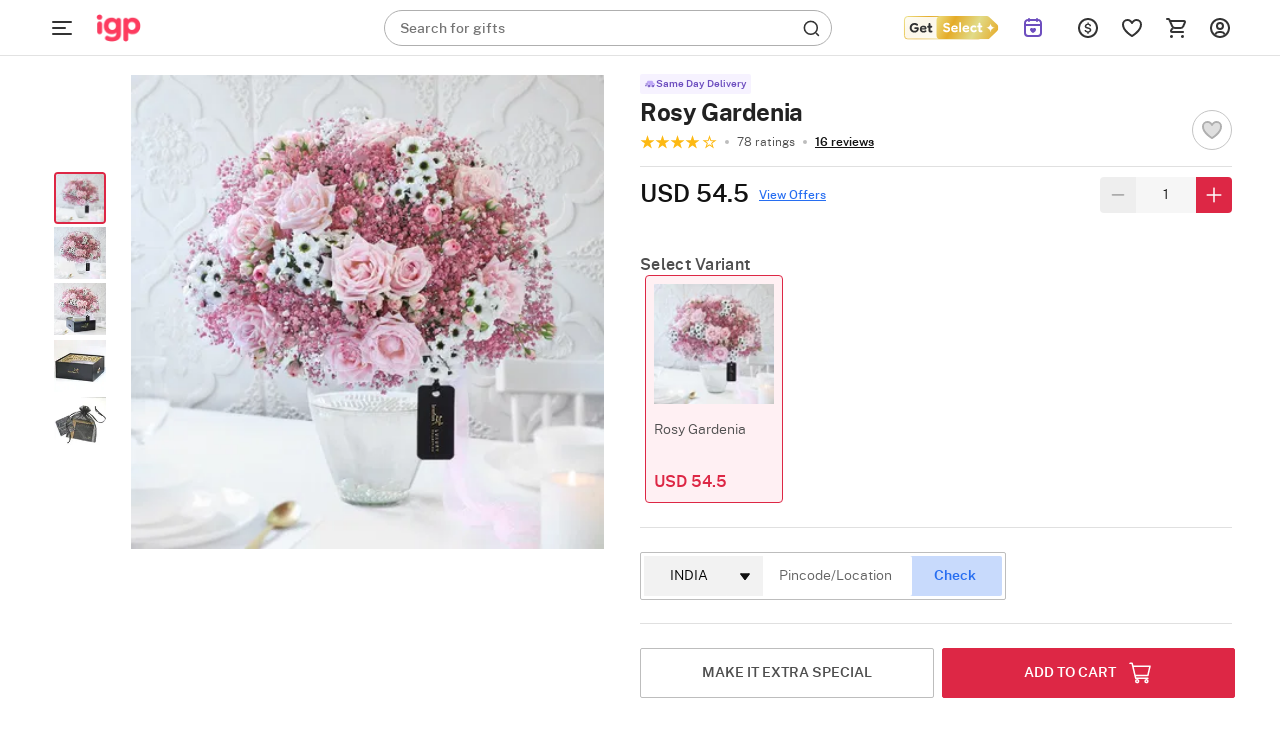

--- FILE ---
content_type: text/html; charset=utf-8
request_url: https://www.igp.com/api/product/addons
body_size: 8320
content:
<input type="hidden" id="addonsList" value="Jar-Cakes,Cakes,Gifts,Plants,Gourmet,Fragrance,Greeting-Cards,Balloons"/>
        <div class="revamp-box" id="revamp-Jar-Cakes-box" data-group="Jar-Cakes" style="position: initial; width:calc(100% + 48px);">
            
            <div class="ao-p-card-revamp rebrand-ao-card" data-id="720069" id="ao-p-card-720069" data-name="Blueberry Bliss 200gms" data-addonposition="0"  data-price="6">
                <div class="card-revamp ">
                    <div class="relative o-hidden">
                        <img src="https://cdnnew.igp.com/f_auto,q_auto,t_pnoptprodlp/products/p-blueberry-bliss-200gms-423041-m.jpg" data-original="https://cdnnew.igp.com/f_auto,q_auto,t_pnoptprodlp/products/p-blueberry-bliss-200gms-423041-m.jpg" class="img-responsive lazy-load-image img lzy_img" alt="Blueberry Bliss 200gms"/>
                    </div>
                    <div class="product-info-revamp relative">
                        <p class="ao-p-name-revamp  Paragraph-12-XS--Regular ">
                            Blueberry Bliss 200gms
                        </p>
                        <p class="ao-p-price-revamp d-flex align-items-center Paragraph-12-XS--Semibold " id="ao-p-price-revamp-720069" data-price="6">
                            USD 6
                        </p>
                        <div class="add-ao-icon-revamp Paragraph-12-XS--Semibold " data-id="720069">
                            ADD
                        </div>
                    </div>
                </div>
            </div>
            
            
            <div class="ao-p-card-revamp rebrand-ao-card" data-id="717715" id="ao-p-card-717715" data-name="Biscoff 200gms" data-addonposition="1"  data-price="4.5">
                <div class="card-revamp ">
                    <div class="relative o-hidden">
                        <img src="https://cdnnew.igp.com/f_auto,q_auto,t_pnoptprodlp/products/p-biscoff-200gms-420687-m.jpg" data-original="https://cdnnew.igp.com/f_auto,q_auto,t_pnoptprodlp/products/p-biscoff-200gms-420687-m.jpg" class="img-responsive lazy-load-image img lzy_img" alt="Biscoff 200gms"/>
                    </div>
                    <div class="product-info-revamp relative">
                        <p class="ao-p-name-revamp  Paragraph-12-XS--Regular ">
                            Biscoff 200gms
                        </p>
                        <p class="ao-p-price-revamp d-flex align-items-center Paragraph-12-XS--Semibold " id="ao-p-price-revamp-717715" data-price="4.5">
                            USD 4.5
                        </p>
                        <div class="add-ao-icon-revamp Paragraph-12-XS--Semibold " data-id="717715">
                            ADD
                        </div>
                    </div>
                </div>
            </div>
            
            
            <div class="ao-p-card-revamp rebrand-ao-card" data-id="719954" id="ao-p-card-719954" data-name="Kunafa 200gms" data-addonposition="2"  data-price="6.5">
                <div class="card-revamp ">
                    <div class="relative o-hidden">
                        <img src="https://cdnnew.igp.com/f_auto,q_auto,t_pnoptprodlp/products/p-kunafa-200gms-422911-m.jpg" data-original="https://cdnnew.igp.com/f_auto,q_auto,t_pnoptprodlp/products/p-kunafa-200gms-422911-m.jpg" class="img-responsive lazy-load-image img lzy_img" alt="Kunafa 200gms"/>
                    </div>
                    <div class="product-info-revamp relative">
                        <p class="ao-p-name-revamp  Paragraph-12-XS--Regular ">
                            Kunafa 200gms
                        </p>
                        <p class="ao-p-price-revamp d-flex align-items-center Paragraph-12-XS--Semibold " id="ao-p-price-revamp-719954" data-price="6.5">
                            USD 6.5
                        </p>
                        <div class="add-ao-icon-revamp Paragraph-12-XS--Semibold " data-id="719954">
                            ADD
                        </div>
                    </div>
                </div>
            </div>
            
            
            <div class="ao-p-card-revamp rebrand-ao-card" data-id="657927" id="ao-p-card-657927" data-name="Motichoor Laddu 200gms" data-addonposition="3"  data-price="6.5">
                <div class="card-revamp ">
                    <div class="relative o-hidden">
                        <img src="https://cdnnew.igp.com/f_auto,q_auto,t_pnoptprodlp/products/p-motichoor-laddu-200gms-301473-m.jpg" data-original="https://cdnnew.igp.com/f_auto,q_auto,t_pnoptprodlp/products/p-motichoor-laddu-200gms-301473-m.jpg" class="img-responsive lazy-load-image img lzy_img" alt="Motichoor Laddu 200gms"/>
                    </div>
                    <div class="product-info-revamp relative">
                        <p class="ao-p-name-revamp  Paragraph-12-XS--Regular ">
                            Motichoor Laddu 200gms
                        </p>
                        <p class="ao-p-price-revamp d-flex align-items-center Paragraph-12-XS--Semibold " id="ao-p-price-revamp-657927" data-price="6.5">
                            USD 6.5
                        </p>
                        <div class="add-ao-icon-revamp Paragraph-12-XS--Semibold " data-id="657927">
                            ADD
                        </div>
                    </div>
                </div>
            </div>
            
        </div>
        <div class="revamp-box" id="revamp-Cakes-box" data-group="Cakes" style="position: initial; width:calc(100% + 48px);">
            
            <div class="ao-p-card-revamp rebrand-ao-card" data-id="649945" id="ao-p-card-649945" data-name="Mini Biscoff Cake (300 gm)" data-addonposition="0"  data-price="6.5">
                <div class="card-revamp ">
                    <div class="relative o-hidden">
                        <img src="https://cdnnew.igp.com/f_auto,q_auto,t_pnoptprodlp/products/p-mini-biscoff-cake-300-gm--285925-m.jpg" data-original="https://cdnnew.igp.com/f_auto,q_auto,t_pnoptprodlp/products/p-mini-biscoff-cake-300-gm--285925-m.jpg" class="img-responsive lazy-load-image img lzy_img" alt="Mini Biscoff Cake (300 gm)"/>
                    </div>
                    <div class="product-info-revamp relative">
                        <p class="ao-p-name-revamp  Paragraph-12-XS--Regular ">
                            Mini Biscoff Cake (300 gm)
                        </p>
                        <p class="ao-p-price-revamp d-flex align-items-center Paragraph-12-XS--Semibold " id="ao-p-price-revamp-649945" data-price="6.5">
                            USD 6.5
                        </p>
                        <div class="add-ao-icon-revamp Paragraph-12-XS--Semibold " data-id="649945">
                            ADD
                        </div>
                    </div>
                </div>
            </div>
            
            
            <div class="ao-p-card-revamp rebrand-ao-card" data-id="718644" id="ao-p-card-718644" data-name="Birthday Nutella Cake-500gms" data-addonposition="1"  data-price="9.5">
                <div class="card-revamp ">
                    <div class="relative o-hidden">
                        <img src="https://cdnnew.igp.com/f_auto,q_auto,t_pnoptprodlp/products/p-birthday-nutella-cake-500gms-421418-m.jpg" data-original="https://cdnnew.igp.com/f_auto,q_auto,t_pnoptprodlp/products/p-birthday-nutella-cake-500gms-421418-m.jpg" class="img-responsive lazy-load-image img lzy_img" alt="Birthday Nutella Cake-500gms"/>
                    </div>
                    <div class="product-info-revamp relative">
                        <p class="ao-p-name-revamp  Paragraph-12-XS--Regular ">
                            Birthday Nutella Cake-500gms
                        </p>
                        <p class="ao-p-price-revamp d-flex align-items-center Paragraph-12-XS--Semibold " id="ao-p-price-revamp-718644" data-price="9.5">
                            USD 9.5
                        </p>
                        <div class="add-ao-icon-revamp Paragraph-12-XS--Semibold " data-id="718644">
                            ADD
                        </div>
                    </div>
                </div>
            </div>
            
            
            <div class="ao-p-card-revamp rebrand-ao-card" data-id="726453" id="ao-p-card-726453" data-name="Salted Caramel Drizzle Anniversary Cake" data-addonposition="2"  data-price="9">
                <div class="card-revamp ">
                    <div class="relative o-hidden">
                        <img src="https://cdnnew.igp.com/f_auto,q_auto,t_pnoptprodlp/products/p-salted-caramel-drizzle-anniversary-cake-432743-m.jpg" data-original="https://cdnnew.igp.com/f_auto,q_auto,t_pnoptprodlp/products/p-salted-caramel-drizzle-anniversary-cake-432743-m.jpg" class="img-responsive lazy-load-image img lzy_img" alt="Salted Caramel Drizzle Anniversary Cake"/>
                    </div>
                    <div class="product-info-revamp relative">
                        <p class="ao-p-name-revamp  Paragraph-12-XS--Regular ">
                            Salted Caramel Drizzle Anniversary Cake
                        </p>
                        <p class="ao-p-price-revamp d-flex align-items-center Paragraph-12-XS--Semibold " id="ao-p-price-revamp-726453" data-price="9">
                            USD 9
                        </p>
                        <div class="add-ao-icon-revamp Paragraph-12-XS--Semibold " data-id="726453">
                            ADD
                        </div>
                    </div>
                </div>
            </div>
            
            
            <div class="ao-p-card-revamp rebrand-ao-card" data-id="680661" id="ao-p-card-680661" data-name="Pink Ombre Anniversary Cake" data-addonposition="3"  data-price="9">
                <div class="card-revamp ">
                    <div class="relative o-hidden">
                        <img src="https://cdnnew.igp.com/f_auto,q_auto,t_pnoptprodlp/products/p-pink-ombre-anniversary-cake-360882-m.jpg" data-original="https://cdnnew.igp.com/f_auto,q_auto,t_pnoptprodlp/products/p-pink-ombre-anniversary-cake-360882-m.jpg" class="img-responsive lazy-load-image img lzy_img" alt="Pink Ombre Anniversary Cake"/>
                    </div>
                    <div class="product-info-revamp relative">
                        <p class="ao-p-name-revamp  Paragraph-12-XS--Regular ">
                            Pink Ombre Anniversary Cake
                        </p>
                        <p class="ao-p-price-revamp d-flex align-items-center Paragraph-12-XS--Semibold " id="ao-p-price-revamp-680661" data-price="9">
                            USD 9
                        </p>
                        <div class="add-ao-icon-revamp Paragraph-12-XS--Semibold " data-id="680661">
                            ADD
                        </div>
                    </div>
                </div>
            </div>
            
            
            <div class="ao-p-card-revamp rebrand-ao-card" data-id="693118" id="ao-p-card-693118" data-name="Delectable Tiramisu Cake" data-addonposition="4"  data-price="9.5">
                <div class="card-revamp ">
                    <div class="relative o-hidden">
                        <img src="https://cdnnew.igp.com/f_auto,q_auto,t_pnoptprodlp/products/p-delectable-tiramisu-cake-385260-m.jpg" data-original="https://cdnnew.igp.com/f_auto,q_auto,t_pnoptprodlp/products/p-delectable-tiramisu-cake-385260-m.jpg" class="img-responsive lazy-load-image img lzy_img" alt="Delectable Tiramisu Cake"/>
                    </div>
                    <div class="product-info-revamp relative">
                        <p class="ao-p-name-revamp  Paragraph-12-XS--Regular ">
                            Delectable Tiramisu Cake
                        </p>
                        <p class="ao-p-price-revamp d-flex align-items-center Paragraph-12-XS--Semibold " id="ao-p-price-revamp-693118" data-price="9.5">
                            USD 9.5
                        </p>
                        <div class="add-ao-icon-revamp Paragraph-12-XS--Semibold " data-id="693118">
                            ADD
                        </div>
                    </div>
                </div>
            </div>
            
            
            <div class="ao-p-card-revamp rebrand-ao-card" data-id="726456" id="ao-p-card-726456" data-name="Tropical Pineapple Swirl Cream Cake" data-addonposition="5"  data-price="8">
                <div class="card-revamp ">
                    <div class="relative o-hidden">
                        <img src="https://cdnnew.igp.com/f_auto,q_auto,t_pnoptprodlp/products/p-tropical-pineapple-swirl-cream-cake-432746-m.jpg" data-original="https://cdnnew.igp.com/f_auto,q_auto,t_pnoptprodlp/products/p-tropical-pineapple-swirl-cream-cake-432746-m.jpg" class="img-responsive lazy-load-image img lzy_img" alt="Tropical Pineapple Swirl Cream Cake"/>
                    </div>
                    <div class="product-info-revamp relative">
                        <p class="ao-p-name-revamp  Paragraph-12-XS--Regular ">
                            Tropical Pineapple Swirl Cream Cake
                        </p>
                        <p class="ao-p-price-revamp d-flex align-items-center Paragraph-12-XS--Semibold " id="ao-p-price-revamp-726456" data-price="8">
                            USD 8
                        </p>
                        <div class="add-ao-icon-revamp Paragraph-12-XS--Semibold " data-id="726456">
                            ADD
                        </div>
                    </div>
                </div>
            </div>
            
            
            <div class="ao-p-card-revamp rebrand-ao-card" data-id="716427" id="ao-p-card-716427" data-name="Belgian Couverture" data-addonposition="6"  data-price="13">
                <div class="card-revamp ">
                    <div class="relative o-hidden">
                        <img src="https://cdnnew.igp.com/f_auto,q_auto,t_pnoptprodlp/products/p-belgian-couverture-419535-m.jpg" data-original="https://cdnnew.igp.com/f_auto,q_auto,t_pnoptprodlp/products/p-belgian-couverture-419535-m.jpg" class="img-responsive lazy-load-image img lzy_img" alt="Belgian Couverture"/>
                    </div>
                    <div class="product-info-revamp relative">
                        <p class="ao-p-name-revamp  Paragraph-12-XS--Regular ">
                            Belgian Couverture
                        </p>
                        <p class="ao-p-price-revamp d-flex align-items-center Paragraph-12-XS--Semibold " id="ao-p-price-revamp-716427" data-price="13">
                            USD 13
                        </p>
                        <div class="add-ao-icon-revamp Paragraph-12-XS--Semibold " data-id="716427">
                            ADD
                        </div>
                    </div>
                </div>
            </div>
            
            
            <div class="ao-p-card-revamp rebrand-ao-card" data-id="726454" id="ao-p-card-726454" data-name="Pink Charm Red Velvet Cake (300 Gm)" data-addonposition="7"  data-price="5.5">
                <div class="card-revamp ">
                    <div class="relative o-hidden">
                        <img src="https://cdnnew.igp.com/f_auto,q_auto,t_pnoptprodlp/products/p-pink-charm-red-velvet-cake-300-gm--432744-m.jpg" data-original="https://cdnnew.igp.com/f_auto,q_auto,t_pnoptprodlp/products/p-pink-charm-red-velvet-cake-300-gm--432744-m.jpg" class="img-responsive lazy-load-image img lzy_img" alt="Pink Charm Red Velvet Cake (300 Gm)"/>
                    </div>
                    <div class="product-info-revamp relative">
                        <p class="ao-p-name-revamp  Paragraph-12-XS--Regular ">
                            Pink Charm Red Velvet Cake (300 Gm)
                        </p>
                        <p class="ao-p-price-revamp d-flex align-items-center Paragraph-12-XS--Semibold " id="ao-p-price-revamp-726454" data-price="5.5">
                            USD 5.5
                        </p>
                        <div class="add-ao-icon-revamp Paragraph-12-XS--Semibold " data-id="726454">
                            ADD
                        </div>
                    </div>
                </div>
            </div>
            
            
            <div class="ao-p-card-revamp rebrand-ao-card" data-id="726455" id="ao-p-card-726455" data-name="Delicious Heart Red Velvet Cake (300 Gm)" data-addonposition="8"  data-price="5.5">
                <div class="card-revamp ">
                    <div class="relative o-hidden">
                        <img src="https://cdnnew.igp.com/f_auto,q_auto,t_pnoptprodlp/products/p-delicious-heart-red-velvet-cake-300-gm--432745-m.jpg" data-original="https://cdnnew.igp.com/f_auto,q_auto,t_pnoptprodlp/products/p-delicious-heart-red-velvet-cake-300-gm--432745-m.jpg" class="img-responsive lazy-load-image img lzy_img" alt="Delicious Heart Red Velvet Cake (300 Gm)"/>
                    </div>
                    <div class="product-info-revamp relative">
                        <p class="ao-p-name-revamp  Paragraph-12-XS--Regular ">
                            Delicious Heart Red Velvet Cake (300 Gm)
                        </p>
                        <p class="ao-p-price-revamp d-flex align-items-center Paragraph-12-XS--Semibold " id="ao-p-price-revamp-726455" data-price="5.5">
                            USD 5.5
                        </p>
                        <div class="add-ao-icon-revamp Paragraph-12-XS--Semibold " data-id="726455">
                            ADD
                        </div>
                    </div>
                </div>
            </div>
            
            
            <div class="ao-p-card-revamp rebrand-ao-card" data-id="693108" id="ao-p-card-693108" data-name="Nuts and Dates Dry Cake (400 Gms)" data-addonposition="9"  data-price="9">
                <div class="card-revamp ">
                    <div class="relative o-hidden">
                        <img src="https://cdnnew.igp.com/f_auto,q_auto,t_pnoptprodlp/products/p-nuts-and-dates-dry-cake-400-gms--385259-m.jpg" data-original="https://cdnnew.igp.com/f_auto,q_auto,t_pnoptprodlp/products/p-nuts-and-dates-dry-cake-400-gms--385259-m.jpg" class="img-responsive lazy-load-image img lzy_img" alt="Nuts and Dates Dry Cake (400 Gms)"/>
                    </div>
                    <div class="product-info-revamp relative">
                        <p class="ao-p-name-revamp  Paragraph-12-XS--Regular ">
                            Nuts and Dates Dry Cake (400 Gms)
                        </p>
                        <p class="ao-p-price-revamp d-flex align-items-center Paragraph-12-XS--Semibold " id="ao-p-price-revamp-693108" data-price="9">
                            USD 9
                        </p>
                        <div class="add-ao-icon-revamp Paragraph-12-XS--Semibold " data-id="693108">
                            ADD
                        </div>
                    </div>
                </div>
            </div>
            
            
            <div class="ao-p-card-revamp rebrand-ao-card" data-id="700642" id="ao-p-card-700642" data-name="Blissful Blueberry Cheese Cake (500 gm)" data-addonposition="10"  data-price="18.5">
                <div class="card-revamp ">
                    <div class="relative o-hidden">
                        <img src="https://cdnnew.igp.com/f_auto,q_auto,t_pnoptprodlp/products/p-blissful-blueberry-cheese-cake-500-gm--395954-m.jpg" data-original="https://cdnnew.igp.com/f_auto,q_auto,t_pnoptprodlp/products/p-blissful-blueberry-cheese-cake-500-gm--395954-m.jpg" class="img-responsive lazy-load-image img lzy_img" alt="Blissful Blueberry Cheese Cake (500 gm)"/>
                    </div>
                    <div class="product-info-revamp relative">
                        <p class="ao-p-name-revamp  Paragraph-12-XS--Regular ">
                            Blissful Blueberry Cheese Cake (500 gm)
                        </p>
                        <p class="ao-p-price-revamp d-flex align-items-center Paragraph-12-XS--Semibold " id="ao-p-price-revamp-700642" data-price="18.5">
                            USD 18.5
                        </p>
                        <div class="add-ao-icon-revamp Paragraph-12-XS--Semibold " data-id="700642">
                            ADD
                        </div>
                    </div>
                </div>
            </div>
            
            
            <div class="ao-p-card-revamp rebrand-ao-card" data-id="700641" id="ao-p-card-700641" data-name="Nutella Cheesecake (Half Kg)" data-addonposition="11"  data-price="20.5">
                <div class="card-revamp ">
                    <div class="relative o-hidden">
                        <img src="https://cdnnew.igp.com/f_auto,q_auto,t_pnoptprodlp/products/p-nutella-cheesecake-half-kg--395953-m.jpg" data-original="https://cdnnew.igp.com/f_auto,q_auto,t_pnoptprodlp/products/p-nutella-cheesecake-half-kg--395953-m.jpg" class="img-responsive lazy-load-image img lzy_img" alt="Nutella Cheesecake (Half Kg)"/>
                    </div>
                    <div class="product-info-revamp relative">
                        <p class="ao-p-name-revamp  Paragraph-12-XS--Regular ">
                            Nutella Cheesecake (Half Kg)
                        </p>
                        <p class="ao-p-price-revamp d-flex align-items-center Paragraph-12-XS--Semibold " id="ao-p-price-revamp-700641" data-price="20.5">
                            USD 20.5
                        </p>
                        <div class="add-ao-icon-revamp Paragraph-12-XS--Semibold " data-id="700641">
                            ADD
                        </div>
                    </div>
                </div>
            </div>
            
            
            <div class="ao-p-card-revamp rebrand-ao-card" data-id="721594" id="ao-p-card-721594" data-name="Pink Vanilla Mini  Bow cake" data-addonposition="12"  data-price="6">
                <div class="card-revamp ">
                    <div class="relative o-hidden">
                        <img src="https://cdnnew.igp.com/f_auto,q_auto,t_pnoptprodlp/products/p-pink-vanilla-mini-bow-cake-424576-m.jpg" data-original="https://cdnnew.igp.com/f_auto,q_auto,t_pnoptprodlp/products/p-pink-vanilla-mini-bow-cake-424576-m.jpg" class="img-responsive lazy-load-image img lzy_img" alt="Pink Vanilla Mini  Bow cake"/>
                    </div>
                    <div class="product-info-revamp relative">
                        <p class="ao-p-name-revamp  Paragraph-12-XS--Regular ">
                            Pink Vanilla Mini  Bow cake
                        </p>
                        <p class="ao-p-price-revamp d-flex align-items-center Paragraph-12-XS--Semibold " id="ao-p-price-revamp-721594" data-price="6">
                            USD 6
                        </p>
                        <div class="add-ao-icon-revamp Paragraph-12-XS--Semibold " data-id="721594">
                            ADD
                        </div>
                    </div>
                </div>
            </div>
            
            
            <div class="ao-p-card-revamp rebrand-ao-card" data-id="723015" id="ao-p-card-723015" data-name="Layers And Bow Cream Cake" data-addonposition="13"  data-price="9.5">
                <div class="card-revamp ">
                    <div class="relative o-hidden">
                        <img src="https://cdnnew.igp.com/f_auto,q_auto,t_pnoptprodlp/products/p-layers-and-bow-cream-cake-426221-m.jpg" data-original="https://cdnnew.igp.com/f_auto,q_auto,t_pnoptprodlp/products/p-layers-and-bow-cream-cake-426221-m.jpg" class="img-responsive lazy-load-image img lzy_img" alt="Layers And Bow Cream Cake"/>
                    </div>
                    <div class="product-info-revamp relative">
                        <p class="ao-p-name-revamp  Paragraph-12-XS--Regular ">
                            Layers And Bow Cream Cake
                        </p>
                        <p class="ao-p-price-revamp d-flex align-items-center Paragraph-12-XS--Semibold " id="ao-p-price-revamp-723015" data-price="9.5">
                            USD 9.5
                        </p>
                        <div class="add-ao-icon-revamp Paragraph-12-XS--Semibold " data-id="723015">
                            ADD
                        </div>
                    </div>
                </div>
            </div>
            
        </div>
        <div class="revamp-box" id="revamp-Gifts-box" data-group="Gifts" style="position: initial; width:calc(100% + 48px);">
            
            <div class="ao-p-card-revamp rebrand-ao-card" data-id="704837" id="ao-p-card-704837" data-name="Lavender Self-Care Essentials" data-addonposition="0"  data-price="14">
                <div class="card-revamp ">
                    <div class="relative o-hidden">
                        <img src="https://cdnnew.igp.com/f_auto,q_auto,t_pnoptprodlp/products/p-lavender-self-care-essentials-402994-m.jpg" data-original="https://cdnnew.igp.com/f_auto,q_auto,t_pnoptprodlp/products/p-lavender-self-care-essentials-402994-m.jpg" class="img-responsive lazy-load-image img lzy_img" alt="Lavender Self-Care Essentials"/>
                    </div>
                    <div class="product-info-revamp relative">
                        <p class="ao-p-name-revamp  Paragraph-12-XS--Regular ">
                            Lavender Self-Care Essentials
                        </p>
                        <p class="ao-p-price-revamp d-flex align-items-center Paragraph-12-XS--Semibold " id="ao-p-price-revamp-704837" data-price="14">
                            USD 14
                        </p>
                        <div class="add-ao-icon-revamp Paragraph-12-XS--Semibold " data-id="704837">
                            ADD
                        </div>
                    </div>
                </div>
            </div>
            
            
            <div class="ao-p-card-revamp rebrand-ao-card" data-id="722716" id="ao-p-card-722716" data-name="Minty Fresh Unisex Gift Set" data-addonposition="1"  data-price="25">
                <div class="card-revamp ">
                    <div class="relative o-hidden">
                        <img src="https://cdnnew.igp.com/f_auto,q_auto,t_pnoptprodlp/products/p-minty-fresh-unisex-gift-set-425883-m.jpg" data-original="https://cdnnew.igp.com/f_auto,q_auto,t_pnoptprodlp/products/p-minty-fresh-unisex-gift-set-425883-m.jpg" class="img-responsive lazy-load-image img lzy_img" alt="Minty Fresh Unisex Gift Set"/>
                    </div>
                    <div class="product-info-revamp relative">
                        <p class="ao-p-name-revamp  Paragraph-12-XS--Regular ">
                            Minty Fresh Unisex Gift Set
                        </p>
                        <p class="ao-p-price-revamp d-flex align-items-center Paragraph-12-XS--Semibold " id="ao-p-price-revamp-722716" data-price="25">
                            USD 25
                        </p>
                        <div class="add-ao-icon-revamp Paragraph-12-XS--Semibold " data-id="722716">
                            ADD
                        </div>
                    </div>
                </div>
            </div>
            
            
            <div class="ao-p-card-revamp rebrand-ao-card" data-id="720127" id="ao-p-card-720127" data-name="Thank You wooden Frame" data-addonposition="2"  data-price="6">
                <div class="card-revamp ">
                    <div class="relative o-hidden">
                        <img src="https://cdnnew.igp.com/f_auto,q_auto,t_pnoptprodlp/products/p-thank-you-wooden-frame-423087-m.jpg" data-original="https://cdnnew.igp.com/f_auto,q_auto,t_pnoptprodlp/products/p-thank-you-wooden-frame-423087-m.jpg" class="img-responsive lazy-load-image img lzy_img" alt="Thank You wooden Frame"/>
                    </div>
                    <div class="product-info-revamp relative">
                        <p class="ao-p-name-revamp  Paragraph-12-XS--Regular ">
                            Thank You wooden Frame
                        </p>
                        <p class="ao-p-price-revamp d-flex align-items-center Paragraph-12-XS--Semibold " id="ao-p-price-revamp-720127" data-price="6">
                            USD 6
                        </p>
                        <div class="add-ao-icon-revamp Paragraph-12-XS--Semibold " data-id="720127">
                            ADD
                        </div>
                    </div>
                </div>
            </div>
            
            
            <div class="ao-p-card-revamp rebrand-ao-card" data-id="720935" id="ao-p-card-720935" data-name="My Eternal Companion Wooden Frame" data-addonposition="3"  data-price="6">
                <div class="card-revamp ">
                    <div class="relative o-hidden">
                        <img src="https://cdnnew.igp.com/f_auto,q_auto,t_pnoptprodlp/products/p-my-eternal-companion-wooden-frame-423804-m.jpg" data-original="https://cdnnew.igp.com/f_auto,q_auto,t_pnoptprodlp/products/p-my-eternal-companion-wooden-frame-423804-m.jpg" class="img-responsive lazy-load-image img lzy_img" alt="My Eternal Companion Wooden Frame"/>
                    </div>
                    <div class="product-info-revamp relative">
                        <p class="ao-p-name-revamp  Paragraph-12-XS--Regular ">
                            My Eternal Companion Wooden Frame
                        </p>
                        <p class="ao-p-price-revamp d-flex align-items-center Paragraph-12-XS--Semibold " id="ao-p-price-revamp-720935" data-price="6">
                            USD 6
                        </p>
                        <div class="add-ao-icon-revamp Paragraph-12-XS--Semibold " data-id="720935">
                            ADD
                        </div>
                    </div>
                </div>
            </div>
            
            
            <div class="ao-p-card-revamp rebrand-ao-card" data-id="726268" id="ao-p-card-726268" data-name="Amore Teddy 12 inches" data-addonposition="4"  data-price="10.5">
                <div class="card-revamp ">
                    <div class="relative o-hidden">
                        <img src="https://cdnnew.igp.com/f_auto,q_auto,t_pnoptprodlp/products/p-amore-teddy-12-inches-432457-m.jpg" data-original="https://cdnnew.igp.com/f_auto,q_auto,t_pnoptprodlp/products/p-amore-teddy-12-inches-432457-m.jpg" class="img-responsive lazy-load-image img lzy_img" alt="Amore Teddy 12 inches"/>
                    </div>
                    <div class="product-info-revamp relative">
                        <p class="ao-p-name-revamp  Paragraph-12-XS--Regular ">
                            Amore Teddy 12 inches
                        </p>
                        <p class="ao-p-price-revamp d-flex align-items-center Paragraph-12-XS--Semibold " id="ao-p-price-revamp-726268" data-price="10.5">
                            USD 10.5
                        </p>
                        <div class="add-ao-icon-revamp Paragraph-12-XS--Semibold " data-id="726268">
                            ADD
                        </div>
                    </div>
                </div>
            </div>
            
            
            <div class="ao-p-card-revamp rebrand-ao-card" data-id="726269" id="ao-p-card-726269" data-name="Pink Bow Mug with Pink Bow" data-addonposition="5"  data-price="9">
                <div class="card-revamp ">
                    <div class="relative o-hidden">
                        <img src="https://cdnnew.igp.com/f_auto,q_auto,t_pnoptprodlp/products/p-pink-bow-mug-with-pink-bow-432458-m.jpg" data-original="https://cdnnew.igp.com/f_auto,q_auto,t_pnoptprodlp/products/p-pink-bow-mug-with-pink-bow-432458-m.jpg" class="img-responsive lazy-load-image img lzy_img" alt="Pink Bow Mug with Pink Bow"/>
                    </div>
                    <div class="product-info-revamp relative">
                        <p class="ao-p-name-revamp  Paragraph-12-XS--Regular ">
                            Pink Bow Mug with Pink Bow
                        </p>
                        <p class="ao-p-price-revamp d-flex align-items-center Paragraph-12-XS--Semibold " id="ao-p-price-revamp-726269" data-price="9">
                            USD 9
                        </p>
                        <div class="add-ao-icon-revamp Paragraph-12-XS--Semibold " data-id="726269">
                            ADD
                        </div>
                    </div>
                </div>
            </div>
            
            
            <div class="ao-p-card-revamp rebrand-ao-card" data-id="718879" id="ao-p-card-718879" data-name="Handmade Crochet" data-addonposition="6"  data-price="6">
                <div class="card-revamp ">
                    <div class="relative o-hidden">
                        <img src="https://cdnnew.igp.com/f_auto,q_auto,t_pnoptprodlp/products/p-handmade-crochet-421734-m.jpg" data-original="https://cdnnew.igp.com/f_auto,q_auto,t_pnoptprodlp/products/p-handmade-crochet-421734-m.jpg" class="img-responsive lazy-load-image img lzy_img" alt="Handmade Crochet"/>
                    </div>
                    <div class="product-info-revamp relative">
                        <p class="ao-p-name-revamp  Paragraph-12-XS--Regular ">
                            Handmade Crochet
                        </p>
                        <p class="ao-p-price-revamp d-flex align-items-center Paragraph-12-XS--Semibold " id="ao-p-price-revamp-718879" data-price="6">
                            USD 6
                        </p>
                        <div class="add-ao-icon-revamp Paragraph-12-XS--Semibold " data-id="718879">
                            ADD
                        </div>
                    </div>
                </div>
            </div>
            
            
            <div class="ao-p-card-revamp rebrand-ao-card" data-id="703121" id="ao-p-card-703121" data-name="Marigold Plant Seeds" data-addonposition="7"  data-price="2.5">
                <div class="card-revamp ">
                    <div class="relative o-hidden">
                        <img src="https://cdnnew.igp.com/f_auto,q_auto,t_pnoptprodlp/products/p-marigold-plant-seeds-390557-m.jpg" data-original="https://cdnnew.igp.com/f_auto,q_auto,t_pnoptprodlp/products/p-marigold-plant-seeds-390557-m.jpg" class="img-responsive lazy-load-image img lzy_img" alt="Marigold Plant Seeds"/>
                    </div>
                    <div class="product-info-revamp relative">
                        <p class="ao-p-name-revamp  Paragraph-12-XS--Regular ">
                            Marigold Plant Seeds
                        </p>
                        <p class="ao-p-price-revamp d-flex align-items-center Paragraph-12-XS--Semibold " id="ao-p-price-revamp-703121" data-price="2.5">
                            USD 2.5
                        </p>
                        <div class="add-ao-icon-revamp Paragraph-12-XS--Semibold " data-id="703121">
                            ADD
                        </div>
                    </div>
                </div>
            </div>
            
            
            <div class="ao-p-card-revamp rebrand-ao-card" data-id="719189" id="ao-p-card-719189" data-name="Heart Crochet - Addons" data-addonposition="8"  data-price="7">
                <div class="card-revamp ">
                    <div class="relative o-hidden">
                        <img src="https://cdnnew.igp.com/f_auto,q_auto,t_pnoptprodlp/products/p-heart-crochet-addons-421898-m.jpg" data-original="https://cdnnew.igp.com/f_auto,q_auto,t_pnoptprodlp/products/p-heart-crochet-addons-421898-m.jpg" class="img-responsive lazy-load-image img lzy_img" alt="Heart Crochet - Addons"/>
                    </div>
                    <div class="product-info-revamp relative">
                        <p class="ao-p-name-revamp  Paragraph-12-XS--Regular ">
                            Heart Crochet - Addons
                        </p>
                        <p class="ao-p-price-revamp d-flex align-items-center Paragraph-12-XS--Semibold " id="ao-p-price-revamp-719189" data-price="7">
                            USD 7
                        </p>
                        <div class="add-ao-icon-revamp Paragraph-12-XS--Semibold " data-id="719189">
                            ADD
                        </div>
                    </div>
                </div>
            </div>
            
            
            <div class="ao-p-card-revamp rebrand-ao-card" data-id="695066" id="ao-p-card-695066" data-name="Heart &amp; Star Shaped Candles (3 Pcs)" data-addonposition="9"  data-price="4">
                <div class="card-revamp ">
                    <div class="relative o-hidden">
                        <img src="https://cdnnew.igp.com/f_auto,q_auto,t_pnoptprodlp/products/p-heart-star-shaped-candles-3-pcs--387964-m.jpg" data-original="https://cdnnew.igp.com/f_auto,q_auto,t_pnoptprodlp/products/p-heart-star-shaped-candles-3-pcs--387964-m.jpg" class="img-responsive lazy-load-image img lzy_img" alt="Heart &amp; Star Shaped Candles (3 Pcs)"/>
                    </div>
                    <div class="product-info-revamp relative">
                        <p class="ao-p-name-revamp  Paragraph-12-XS--Regular ">
                            Heart &amp; Star Shaped Candles (3 Pcs)
                        </p>
                        <p class="ao-p-price-revamp d-flex align-items-center Paragraph-12-XS--Semibold " id="ao-p-price-revamp-695066" data-price="4">
                            USD 4
                        </p>
                        <div class="add-ao-icon-revamp Paragraph-12-XS--Semibold " data-id="695066">
                            ADD
                        </div>
                    </div>
                </div>
            </div>
            
        </div>
        <div class="revamp-box" id="revamp-Plants-box" data-group="Plants" style="position: initial; width:calc(100% + 48px);">
            
            <div class="ao-p-card-revamp rebrand-ao-card" data-id="706590" id="ao-p-card-706590" data-name="Money Plant With Beauty Planter" data-addonposition="0"  data-price="5">
                <div class="card-revamp ">
                    <div class="relative o-hidden">
                        <img src="https://cdnnew.igp.com/f_auto,q_auto,t_pnoptprodlp/products/p-money-plant-with-beauty-planter-405939-m.jpg" data-original="https://cdnnew.igp.com/f_auto,q_auto,t_pnoptprodlp/products/p-money-plant-with-beauty-planter-405939-m.jpg" class="img-responsive lazy-load-image img lzy_img" alt="Money Plant With Beauty Planter"/>
                    </div>
                    <div class="product-info-revamp relative">
                        <p class="ao-p-name-revamp  Paragraph-12-XS--Regular ">
                            Money Plant With Beauty Planter
                        </p>
                        <p class="ao-p-price-revamp d-flex align-items-center Paragraph-12-XS--Semibold " id="ao-p-price-revamp-706590" data-price="5">
                            USD 5
                        </p>
                        <div class="add-ao-icon-revamp Paragraph-12-XS--Semibold " data-id="706590">
                            ADD
                        </div>
                    </div>
                </div>
            </div>
            
            
            <div class="ao-p-card-revamp rebrand-ao-card" data-id="703121" id="ao-p-card-703121" data-name="Marigold Plant Seeds" data-addonposition="1"  data-price="2.5">
                <div class="card-revamp ">
                    <div class="relative o-hidden">
                        <img src="https://cdnnew.igp.com/f_auto,q_auto,t_pnoptprodlp/products/p-marigold-plant-seeds-390557-m.jpg" data-original="https://cdnnew.igp.com/f_auto,q_auto,t_pnoptprodlp/products/p-marigold-plant-seeds-390557-m.jpg" class="img-responsive lazy-load-image img lzy_img" alt="Marigold Plant Seeds"/>
                    </div>
                    <div class="product-info-revamp relative">
                        <p class="ao-p-name-revamp  Paragraph-12-XS--Regular ">
                            Marigold Plant Seeds
                        </p>
                        <p class="ao-p-price-revamp d-flex align-items-center Paragraph-12-XS--Semibold " id="ao-p-price-revamp-703121" data-price="2.5">
                            USD 2.5
                        </p>
                        <div class="add-ao-icon-revamp Paragraph-12-XS--Semibold " data-id="703121">
                            ADD
                        </div>
                    </div>
                </div>
            </div>
            
            
            <div class="ao-p-card-revamp rebrand-ao-card" data-id="722235" id="ao-p-card-722235" data-name="Loving in Jade" data-addonposition="2"  data-price="10.5">
                <div class="card-revamp ">
                    <div class="relative o-hidden">
                        <img src="https://cdnnew.igp.com/f_auto,q_auto,t_pnoptprodlp/products/p-loving-in-jade-425328-m.jpg" data-original="https://cdnnew.igp.com/f_auto,q_auto,t_pnoptprodlp/products/p-loving-in-jade-425328-m.jpg" class="img-responsive lazy-load-image img lzy_img" alt="Loving in Jade"/>
                    </div>
                    <div class="product-info-revamp relative">
                        <p class="ao-p-name-revamp  Paragraph-12-XS--Regular ">
                            Loving in Jade
                        </p>
                        <p class="ao-p-price-revamp d-flex align-items-center Paragraph-12-XS--Semibold " id="ao-p-price-revamp-722235" data-price="10.5">
                            USD 10.5
                        </p>
                        <div class="add-ao-icon-revamp Paragraph-12-XS--Semibold " data-id="722235">
                            ADD
                        </div>
                    </div>
                </div>
            </div>
            
            
            <div class="ao-p-card-revamp rebrand-ao-card" data-id="723032" id="ao-p-card-723032" data-name="The Lucky Three - Jade Plant, Money Plant, and Bamboo Plant" data-addonposition="3"  data-price="13">
                <div class="card-revamp ">
                    <div class="relative o-hidden">
                        <img src="https://cdnnew.igp.com/f_auto,q_auto,t_pnoptprodlp/products/p-the-lucky-three-jade-plant-money-plant-and-bamboo-plant-426326-m.jpg" data-original="https://cdnnew.igp.com/f_auto,q_auto,t_pnoptprodlp/products/p-the-lucky-three-jade-plant-money-plant-and-bamboo-plant-426326-m.jpg" class="img-responsive lazy-load-image img lzy_img" alt="The Lucky Three - Jade Plant, Money Plant, and Bamboo Plant"/>
                    </div>
                    <div class="product-info-revamp relative">
                        <p class="ao-p-name-revamp  Paragraph-12-XS--Regular ">
                            The Lucky Three - Jade Plant, Money Plant, and Bamboo Plant
                        </p>
                        <p class="ao-p-price-revamp d-flex align-items-center Paragraph-12-XS--Semibold " id="ao-p-price-revamp-723032" data-price="13">
                            USD 13
                        </p>
                        <div class="add-ao-icon-revamp Paragraph-12-XS--Semibold " data-id="723032">
                            ADD
                        </div>
                    </div>
                </div>
            </div>
            
            
            <div class="ao-p-card-revamp rebrand-ao-card" data-id="709238" id="ao-p-card-709238" data-name="Lucky Jade Plant" data-addonposition="4"  data-price="8">
                <div class="card-revamp ">
                    <div class="relative o-hidden">
                        <img src="https://cdnnew.igp.com/f_auto,q_auto,t_pnoptprodlp/products/p-lucky-jade-plant-410369-m.jpg" data-original="https://cdnnew.igp.com/f_auto,q_auto,t_pnoptprodlp/products/p-lucky-jade-plant-410369-m.jpg" class="img-responsive lazy-load-image img lzy_img" alt="Lucky Jade Plant"/>
                    </div>
                    <div class="product-info-revamp relative">
                        <p class="ao-p-name-revamp  Paragraph-12-XS--Regular ">
                            Lucky Jade Plant
                        </p>
                        <p class="ao-p-price-revamp d-flex align-items-center Paragraph-12-XS--Semibold " id="ao-p-price-revamp-709238" data-price="8">
                            USD 8
                        </p>
                        <div class="add-ao-icon-revamp Paragraph-12-XS--Semibold " data-id="709238">
                            ADD
                        </div>
                    </div>
                </div>
            </div>
            
            
            <div class="ao-p-card-revamp rebrand-ao-card" data-id="723841" id="ao-p-card-723841" data-name="Golden Gem" data-addonposition="5"  data-price="16.5">
                <div class="card-revamp ">
                    <div class="relative o-hidden">
                        <img src="https://cdnnew.igp.com/f_auto,q_auto,t_pnoptprodlp/products/p-golden-gem-427167-m.jpg" data-original="https://cdnnew.igp.com/f_auto,q_auto,t_pnoptprodlp/products/p-golden-gem-427167-m.jpg" class="img-responsive lazy-load-image img lzy_img" alt="Golden Gem"/>
                    </div>
                    <div class="product-info-revamp relative">
                        <p class="ao-p-name-revamp  Paragraph-12-XS--Regular ">
                            Golden Gem
                        </p>
                        <p class="ao-p-price-revamp d-flex align-items-center Paragraph-12-XS--Semibold " id="ao-p-price-revamp-723841" data-price="16.5">
                            USD 16.5
                        </p>
                        <div class="add-ao-icon-revamp Paragraph-12-XS--Semibold " data-id="723841">
                            ADD
                        </div>
                    </div>
                </div>
            </div>
            
            
            <div class="ao-p-card-revamp rebrand-ao-card" data-id="723842" id="ao-p-card-723842" data-name="Pink Blessings" data-addonposition="6"  data-price="14">
                <div class="card-revamp ">
                    <div class="relative o-hidden">
                        <img src="https://cdnnew.igp.com/f_auto,q_auto,t_pnoptprodlp/products/p-pink-blessings-427168-m.jpg" data-original="https://cdnnew.igp.com/f_auto,q_auto,t_pnoptprodlp/products/p-pink-blessings-427168-m.jpg" class="img-responsive lazy-load-image img lzy_img" alt="Pink Blessings"/>
                    </div>
                    <div class="product-info-revamp relative">
                        <p class="ao-p-name-revamp  Paragraph-12-XS--Regular ">
                            Pink Blessings
                        </p>
                        <p class="ao-p-price-revamp d-flex align-items-center Paragraph-12-XS--Semibold " id="ao-p-price-revamp-723842" data-price="14">
                            USD 14
                        </p>
                        <div class="add-ao-icon-revamp Paragraph-12-XS--Semibold " data-id="723842">
                            ADD
                        </div>
                    </div>
                </div>
            </div>
            
            
            <div class="ao-p-card-revamp rebrand-ao-card" data-id="723843" id="ao-p-card-723843" data-name="Eternal Serenity" data-addonposition="7"  data-price="13.5">
                <div class="card-revamp ">
                    <div class="relative o-hidden">
                        <img src="https://cdnnew.igp.com/f_auto,q_auto,t_pnoptprodlp/products/p-eternal-serenity-427169-m.jpg" data-original="https://cdnnew.igp.com/f_auto,q_auto,t_pnoptprodlp/products/p-eternal-serenity-427169-m.jpg" class="img-responsive lazy-load-image img lzy_img" alt="Eternal Serenity"/>
                    </div>
                    <div class="product-info-revamp relative">
                        <p class="ao-p-name-revamp  Paragraph-12-XS--Regular ">
                            Eternal Serenity
                        </p>
                        <p class="ao-p-price-revamp d-flex align-items-center Paragraph-12-XS--Semibold " id="ao-p-price-revamp-723843" data-price="13.5">
                            USD 13.5
                        </p>
                        <div class="add-ao-icon-revamp Paragraph-12-XS--Semibold " data-id="723843">
                            ADD
                        </div>
                    </div>
                </div>
            </div>
            
            
            <div class="ao-p-card-revamp rebrand-ao-card" data-id="723844" id="ao-p-card-723844" data-name="Kalanchoe Knots" data-addonposition="8"  data-price="13.5">
                <div class="card-revamp ">
                    <div class="relative o-hidden">
                        <img src="https://cdnnew.igp.com/f_auto,q_auto,t_pnoptprodlp/products/p-kalanchoe-knots-427171-m.jpg" data-original="https://cdnnew.igp.com/f_auto,q_auto,t_pnoptprodlp/products/p-kalanchoe-knots-427171-m.jpg" class="img-responsive lazy-load-image img lzy_img" alt="Kalanchoe Knots"/>
                    </div>
                    <div class="product-info-revamp relative">
                        <p class="ao-p-name-revamp  Paragraph-12-XS--Regular ">
                            Kalanchoe Knots
                        </p>
                        <p class="ao-p-price-revamp d-flex align-items-center Paragraph-12-XS--Semibold " id="ao-p-price-revamp-723844" data-price="13.5">
                            USD 13.5
                        </p>
                        <div class="add-ao-icon-revamp Paragraph-12-XS--Semibold " data-id="723844">
                            ADD
                        </div>
                    </div>
                </div>
            </div>
            
            
            <div class="ao-p-card-revamp rebrand-ao-card" data-id="723845" id="ao-p-card-723845" data-name="Lucky Jade Plant" data-addonposition="9"  data-price="9">
                <div class="card-revamp ">
                    <div class="relative o-hidden">
                        <img src="https://cdnnew.igp.com/f_auto,q_auto,t_pnoptprodlp/products/p-lucky-jade-plant-427172-m.jpg" data-original="https://cdnnew.igp.com/f_auto,q_auto,t_pnoptprodlp/products/p-lucky-jade-plant-427172-m.jpg" class="img-responsive lazy-load-image img lzy_img" alt="Lucky Jade Plant"/>
                    </div>
                    <div class="product-info-revamp relative">
                        <p class="ao-p-name-revamp  Paragraph-12-XS--Regular ">
                            Lucky Jade Plant
                        </p>
                        <p class="ao-p-price-revamp d-flex align-items-center Paragraph-12-XS--Semibold " id="ao-p-price-revamp-723845" data-price="9">
                            USD 9
                        </p>
                        <div class="add-ao-icon-revamp Paragraph-12-XS--Semibold " data-id="723845">
                            ADD
                        </div>
                    </div>
                </div>
            </div>
            
            
            <div class="ao-p-card-revamp rebrand-ao-card" data-id="722237" id="ao-p-card-722237" data-name="Birkin Elegance In Ribbon Charm Pot" data-addonposition="10"  data-price="8">
                <div class="card-revamp ">
                    <div class="relative o-hidden">
                        <img src="https://cdnnew.igp.com/f_auto,q_auto,t_pnoptprodlp/products/p-birkin-elegance-in-ribbon-charm-pot-425330-m.jpg" data-original="https://cdnnew.igp.com/f_auto,q_auto,t_pnoptprodlp/products/p-birkin-elegance-in-ribbon-charm-pot-425330-m.jpg" class="img-responsive lazy-load-image img lzy_img" alt="Birkin Elegance In Ribbon Charm Pot"/>
                    </div>
                    <div class="product-info-revamp relative">
                        <p class="ao-p-name-revamp  Paragraph-12-XS--Regular ">
                            Birkin Elegance In Ribbon Charm Pot
                        </p>
                        <p class="ao-p-price-revamp d-flex align-items-center Paragraph-12-XS--Semibold " id="ao-p-price-revamp-722237" data-price="8">
                            USD 8
                        </p>
                        <div class="add-ao-icon-revamp Paragraph-12-XS--Semibold " data-id="722237">
                            ADD
                        </div>
                    </div>
                </div>
            </div>
            
            
            <div class="ao-p-card-revamp rebrand-ao-card" data-id="723033" id="ao-p-card-723033" data-name="Aglaonema Pink Beauty In Heart Knot Pot" data-addonposition="11"  data-price="11.5">
                <div class="card-revamp ">
                    <div class="relative o-hidden">
                        <img src="https://cdnnew.igp.com/f_auto,q_auto,t_pnoptprodlp/products/p-aglaonema-pink-beauty-in-heart-knot-pot-426327-m.jpg" data-original="https://cdnnew.igp.com/f_auto,q_auto,t_pnoptprodlp/products/p-aglaonema-pink-beauty-in-heart-knot-pot-426327-m.jpg" class="img-responsive lazy-load-image img lzy_img" alt="Aglaonema Pink Beauty In Heart Knot Pot"/>
                    </div>
                    <div class="product-info-revamp relative">
                        <p class="ao-p-name-revamp  Paragraph-12-XS--Regular ">
                            Aglaonema Pink Beauty In Heart Knot Pot
                        </p>
                        <p class="ao-p-price-revamp d-flex align-items-center Paragraph-12-XS--Semibold " id="ao-p-price-revamp-723033" data-price="11.5">
                            USD 11.5
                        </p>
                        <div class="add-ao-icon-revamp Paragraph-12-XS--Semibold " data-id="723033">
                            ADD
                        </div>
                    </div>
                </div>
            </div>
            
        </div>
        <div class="revamp-box" id="revamp-Gourmet-box" data-group="Gourmet" style="position: initial; width:calc(100% + 48px);">
            
            <div class="ao-p-card-revamp rebrand-ao-card" data-id="587243" id="ao-p-card-587243" data-name="Assorted Baklava Medley" data-addonposition="0"  data-price="10.5">
                <div class="card-revamp ">
                    <div class="relative o-hidden">
                        <img src="https://cdnnew.igp.com/f_auto,q_auto,t_pnoptprodlp/products/p-assorted-baklava-medley-146778-m.jpg" data-original="https://cdnnew.igp.com/f_auto,q_auto,t_pnoptprodlp/products/p-assorted-baklava-medley-146778-m.jpg" class="img-responsive lazy-load-image img lzy_img" alt="Assorted Baklava Medley"/>
                    </div>
                    <div class="product-info-revamp relative">
                        <p class="ao-p-name-revamp  Paragraph-12-XS--Regular ">
                            Assorted Baklava Medley
                        </p>
                        <p class="ao-p-price-revamp d-flex align-items-center Paragraph-12-XS--Semibold " id="ao-p-price-revamp-587243" data-price="10.5">
                            USD 10.5
                        </p>
                        <div class="add-ao-icon-revamp Paragraph-12-XS--Semibold " data-id="587243">
                            ADD
                        </div>
                    </div>
                </div>
            </div>
            
            
            <div class="ao-p-card-revamp rebrand-ao-card" data-id="726761" id="ao-p-card-726761" data-name="Masqa Chocolate Bars 4pcs" data-addonposition="1"  data-price="6">
                <div class="card-revamp ">
                    <div class="relative o-hidden">
                        <img src="https://cdnnew.igp.com/f_auto,q_auto,t_pnoptprodlp/products/p-masqa-chocolate-bars-4pcs-433316-m.jpg" data-original="https://cdnnew.igp.com/f_auto,q_auto,t_pnoptprodlp/products/p-masqa-chocolate-bars-4pcs-433316-m.jpg" class="img-responsive lazy-load-image img lzy_img" alt="Masqa Chocolate Bars 4pcs"/>
                    </div>
                    <div class="product-info-revamp relative">
                        <p class="ao-p-name-revamp  Paragraph-12-XS--Regular ">
                            Masqa Chocolate Bars 4pcs
                        </p>
                        <p class="ao-p-price-revamp d-flex align-items-center Paragraph-12-XS--Semibold " id="ao-p-price-revamp-726761" data-price="6">
                            USD 6
                        </p>
                        <div class="add-ao-icon-revamp Paragraph-12-XS--Semibold " data-id="726761">
                            ADD
                        </div>
                    </div>
                </div>
            </div>
            
            
            <div class="ao-p-card-revamp rebrand-ao-card" data-id="726762" id="ao-p-card-726762" data-name="Pistachio Kunafa Chocolate 40g" data-addonposition="2"  data-price="3.5">
                <div class="card-revamp ">
                    <div class="relative o-hidden">
                        <img src="https://cdnnew.igp.com/f_auto,q_auto,t_pnoptprodlp/products/p-pistachio-kunafa-chocolate-40g-433317-m.jpg" data-original="https://cdnnew.igp.com/f_auto,q_auto,t_pnoptprodlp/products/p-pistachio-kunafa-chocolate-40g-433317-m.jpg" class="img-responsive lazy-load-image img lzy_img" alt="Pistachio Kunafa Chocolate 40g"/>
                    </div>
                    <div class="product-info-revamp relative">
                        <p class="ao-p-name-revamp  Paragraph-12-XS--Regular ">
                            Pistachio Kunafa Chocolate 40g
                        </p>
                        <p class="ao-p-price-revamp d-flex align-items-center Paragraph-12-XS--Semibold " id="ao-p-price-revamp-726762" data-price="3.5">
                            USD 3.5
                        </p>
                        <div class="add-ao-icon-revamp Paragraph-12-XS--Semibold " data-id="726762">
                            ADD
                        </div>
                    </div>
                </div>
            </div>
            
            
            <div class="ao-p-card-revamp rebrand-ao-card" data-id="605194" id="ao-p-card-605194" data-name="Jacob&#x27;s Creek Unvined Red Wine" data-addonposition="3"  data-price="10.5">
                <div class="card-revamp ">
                    <div class="relative o-hidden">
                        <img src="https://cdnnew.igp.com/f_auto,q_auto,t_pnoptprodlp/products/p-jacob-s-creek-unvined-red-wine-198662-m.jpg" data-original="https://cdnnew.igp.com/f_auto,q_auto,t_pnoptprodlp/products/p-jacob-s-creek-unvined-red-wine-198662-m.jpg" class="img-responsive lazy-load-image img lzy_img" alt="Jacob&#x27;s Creek Unvined Red Wine"/>
                    </div>
                    <div class="product-info-revamp relative">
                        <p class="ao-p-name-revamp  Paragraph-12-XS--Regular ">
                            Jacob&#x27;s Creek Unvined Red Wine
                        </p>
                        <p class="ao-p-price-revamp d-flex align-items-center Paragraph-12-XS--Semibold " id="ao-p-price-revamp-605194" data-price="10.5">
                            USD 10.5
                        </p>
                        <div class="add-ao-icon-revamp Paragraph-12-XS--Semibold " data-id="605194">
                            ADD
                        </div>
                    </div>
                </div>
            </div>
            
            
            <div class="ao-p-card-revamp rebrand-ao-card" data-id="725905" id="ao-p-card-725905" data-name="Hibiscus &amp; Blue Pea Floral Tea Combo" data-addonposition="4"  data-price="12.5">
                <div class="card-revamp ">
                    <div class="relative o-hidden">
                        <img src="https://cdnnew.igp.com/f_auto,q_auto,t_pnoptprodlp/products/p-hibiscus-blue-pea-floral-tea-combo-431821-m.jpg" data-original="https://cdnnew.igp.com/f_auto,q_auto,t_pnoptprodlp/products/p-hibiscus-blue-pea-floral-tea-combo-431821-m.jpg" class="img-responsive lazy-load-image img lzy_img" alt="Hibiscus &amp; Blue Pea Floral Tea Combo"/>
                    </div>
                    <div class="product-info-revamp relative">
                        <p class="ao-p-name-revamp  Paragraph-12-XS--Regular ">
                            Hibiscus &amp; Blue Pea Floral Tea Combo
                        </p>
                        <p class="ao-p-price-revamp d-flex align-items-center Paragraph-12-XS--Semibold " id="ao-p-price-revamp-725905" data-price="12.5">
                            USD 12.5
                        </p>
                        <div class="add-ao-icon-revamp Paragraph-12-XS--Semibold " data-id="725905">
                            ADD
                        </div>
                    </div>
                </div>
            </div>
            
            
            <div class="ao-p-card-revamp rebrand-ao-card" data-id="607436" id="ao-p-card-607436" data-name="Blonde Rose Barks 150g" data-addonposition="5"  data-price="4">
                <div class="card-revamp ">
                    <div class="relative o-hidden">
                        <img src="https://cdnnew.igp.com/f_auto,q_auto,t_pnoptprodlp/products/p-blonde-rose-barks-150g-203043-m.jpg" data-original="https://cdnnew.igp.com/f_auto,q_auto,t_pnoptprodlp/products/p-blonde-rose-barks-150g-203043-m.jpg" class="img-responsive lazy-load-image img lzy_img" alt="Blonde Rose Barks 150g"/>
                    </div>
                    <div class="product-info-revamp relative">
                        <p class="ao-p-name-revamp  Paragraph-12-XS--Regular ">
                            Blonde Rose Barks 150g
                        </p>
                        <p class="ao-p-price-revamp d-flex align-items-center Paragraph-12-XS--Semibold " id="ao-p-price-revamp-607436" data-price="4">
                            USD 4
                        </p>
                        <div class="add-ao-icon-revamp Paragraph-12-XS--Semibold " data-id="607436">
                            ADD
                        </div>
                    </div>
                </div>
            </div>
            
            
            <div class="ao-p-card-revamp rebrand-ao-card" data-id="640335" id="ao-p-card-640335" data-name="Diamond Box With Messages &amp; Chocolates" data-addonposition="6"  data-price="6.5">
                <div class="card-revamp ">
                    <div class="relative o-hidden">
                        <img src="https://cdnnew.igp.com/f_auto,q_auto,t_pnoptprodlp/products/p-diamond-box-with-messages-chocolates-275002-m.jpg" data-original="https://cdnnew.igp.com/f_auto,q_auto,t_pnoptprodlp/products/p-diamond-box-with-messages-chocolates-275002-m.jpg" class="img-responsive lazy-load-image img lzy_img" alt="Diamond Box With Messages &amp; Chocolates"/>
                    </div>
                    <div class="product-info-revamp relative">
                        <p class="ao-p-name-revamp  Paragraph-12-XS--Regular ">
                            Diamond Box With Messages &amp; Chocolates
                        </p>
                        <p class="ao-p-price-revamp d-flex align-items-center Paragraph-12-XS--Semibold " id="ao-p-price-revamp-640335" data-price="6.5">
                            USD 6.5
                        </p>
                        <div class="add-ao-icon-revamp Paragraph-12-XS--Semibold " data-id="640335">
                            ADD
                        </div>
                    </div>
                </div>
            </div>
            
            
            <div class="ao-p-card-revamp rebrand-ao-card" data-id="721373" id="ao-p-card-721373" data-name="Premium Almonds &amp; Cashews 200g" data-addonposition="7"  data-price="7.5">
                <div class="card-revamp ">
                    <div class="relative o-hidden">
                        <img src="https://cdnnew.igp.com/f_auto,q_auto,t_pnoptprodlp/products/p-premium-almonds-cashews-200g-424245-m.jpg" data-original="https://cdnnew.igp.com/f_auto,q_auto,t_pnoptprodlp/products/p-premium-almonds-cashews-200g-424245-m.jpg" class="img-responsive lazy-load-image img lzy_img" alt="Premium Almonds &amp; Cashews 200g"/>
                    </div>
                    <div class="product-info-revamp relative">
                        <p class="ao-p-name-revamp  Paragraph-12-XS--Regular ">
                            Premium Almonds &amp; Cashews 200g
                        </p>
                        <p class="ao-p-price-revamp d-flex align-items-center Paragraph-12-XS--Semibold " id="ao-p-price-revamp-721373" data-price="7.5">
                            USD 7.5
                        </p>
                        <div class="add-ao-icon-revamp Paragraph-12-XS--Semibold " data-id="721373">
                            ADD
                        </div>
                    </div>
                </div>
            </div>
            
            
            <div class="ao-p-card-revamp rebrand-ao-card" data-id="721374" id="ao-p-card-721374" data-name="Healthy Mix &amp; Pistachio Combo" data-addonposition="8"  data-price="7.5">
                <div class="card-revamp ">
                    <div class="relative o-hidden">
                        <img src="https://cdnnew.igp.com/f_auto,q_auto,t_pnoptprodlp/products/p-healthy-mix-pistachio-combo-424246-m.jpg" data-original="https://cdnnew.igp.com/f_auto,q_auto,t_pnoptprodlp/products/p-healthy-mix-pistachio-combo-424246-m.jpg" class="img-responsive lazy-load-image img lzy_img" alt="Healthy Mix &amp; Pistachio Combo"/>
                    </div>
                    <div class="product-info-revamp relative">
                        <p class="ao-p-name-revamp  Paragraph-12-XS--Regular ">
                            Healthy Mix &amp; Pistachio Combo
                        </p>
                        <p class="ao-p-price-revamp d-flex align-items-center Paragraph-12-XS--Semibold " id="ao-p-price-revamp-721374" data-price="7.5">
                            USD 7.5
                        </p>
                        <div class="add-ao-icon-revamp Paragraph-12-XS--Semibold " data-id="721374">
                            ADD
                        </div>
                    </div>
                </div>
            </div>
            
            
            <div class="ao-p-card-revamp rebrand-ao-card" data-id="631699" id="ao-p-card-631699" data-name="Classic Almonds 100g" data-addonposition="9"  data-price="3.5">
                <div class="card-revamp ">
                    <div class="relative o-hidden">
                        <img src="https://cdnnew.igp.com/f_auto,q_auto,t_pnoptprodlp/products/p-classic-almonds-100g-263691-m.jpg" data-original="https://cdnnew.igp.com/f_auto,q_auto,t_pnoptprodlp/products/p-classic-almonds-100g-263691-m.jpg" class="img-responsive lazy-load-image img lzy_img" alt="Classic Almonds 100g"/>
                    </div>
                    <div class="product-info-revamp relative">
                        <p class="ao-p-name-revamp  Paragraph-12-XS--Regular ">
                            Classic Almonds 100g
                        </p>
                        <p class="ao-p-price-revamp d-flex align-items-center Paragraph-12-XS--Semibold " id="ao-p-price-revamp-631699" data-price="3.5">
                            USD 3.5
                        </p>
                        <div class="add-ao-icon-revamp Paragraph-12-XS--Semibold " data-id="631699">
                            ADD
                        </div>
                    </div>
                </div>
            </div>
            
            
            <div class="ao-p-card-revamp rebrand-ao-card" data-id="657930" id="ao-p-card-657930" data-name="Classic Kaju Katli" data-addonposition="10"  data-price="8">
                <div class="card-revamp ">
                    <div class="relative o-hidden">
                        <img src="https://cdnnew.igp.com/f_auto,q_auto,t_pnoptprodlp/products/p-classic-kaju-katli-301475-m.jpg" data-original="https://cdnnew.igp.com/f_auto,q_auto,t_pnoptprodlp/products/p-classic-kaju-katli-301475-m.jpg" class="img-responsive lazy-load-image img lzy_img" alt="Classic Kaju Katli"/>
                    </div>
                    <div class="product-info-revamp relative">
                        <p class="ao-p-name-revamp  Paragraph-12-XS--Regular ">
                            Classic Kaju Katli
                        </p>
                        <p class="ao-p-price-revamp d-flex align-items-center Paragraph-12-XS--Semibold " id="ao-p-price-revamp-657930" data-price="8">
                            USD 8
                        </p>
                        <div class="add-ao-icon-revamp Paragraph-12-XS--Semibold " data-id="657930">
                            ADD
                        </div>
                    </div>
                </div>
            </div>
            
            
            <div class="ao-p-card-revamp rebrand-ao-card" data-id="709221" id="ao-p-card-709221" data-name="Roasted salted almonds &amp; cashews in drawstring bag" data-addonposition="11"  data-price="7">
                <div class="card-revamp ">
                    <div class="relative o-hidden">
                        <img src="https://cdnnew.igp.com/f_auto,q_auto,t_pnoptprodlp/products/p-roasted-salted-almonds-cashews-in-drawstring-bag-410286-m.jpg" data-original="https://cdnnew.igp.com/f_auto,q_auto,t_pnoptprodlp/products/p-roasted-salted-almonds-cashews-in-drawstring-bag-410286-m.jpg" class="img-responsive lazy-load-image img lzy_img" alt="Roasted salted almonds &amp; cashews in drawstring bag"/>
                    </div>
                    <div class="product-info-revamp relative">
                        <p class="ao-p-name-revamp  Paragraph-12-XS--Regular ">
                            Roasted salted almonds &amp; cashews in drawstring bag
                        </p>
                        <p class="ao-p-price-revamp d-flex align-items-center Paragraph-12-XS--Semibold " id="ao-p-price-revamp-709221" data-price="7">
                            USD 7
                        </p>
                        <div class="add-ao-icon-revamp Paragraph-12-XS--Semibold " data-id="709221">
                            ADD
                        </div>
                    </div>
                </div>
            </div>
            
            
            <div class="ao-p-card-revamp rebrand-ao-card" data-id="719574" id="ao-p-card-719574" data-name="Regal Almond Barfi Box-400gms" data-addonposition="12"  data-price="11">
                <div class="card-revamp ">
                    <div class="relative o-hidden">
                        <img src="https://cdnnew.igp.com/f_auto,q_auto,t_pnoptprodlp/products/p-regal-almond-barfi-box-400gms-422670-m.jpg" data-original="https://cdnnew.igp.com/f_auto,q_auto,t_pnoptprodlp/products/p-regal-almond-barfi-box-400gms-422670-m.jpg" class="img-responsive lazy-load-image img lzy_img" alt="Regal Almond Barfi Box-400gms"/>
                    </div>
                    <div class="product-info-revamp relative">
                        <p class="ao-p-name-revamp  Paragraph-12-XS--Regular ">
                            Regal Almond Barfi Box-400gms
                        </p>
                        <p class="ao-p-price-revamp d-flex align-items-center Paragraph-12-XS--Semibold " id="ao-p-price-revamp-719574" data-price="11">
                            USD 11
                        </p>
                        <div class="add-ao-icon-revamp Paragraph-12-XS--Semibold " data-id="719574">
                            ADD
                        </div>
                    </div>
                </div>
            </div>
            
            
            <div class="ao-p-card-revamp rebrand-ao-card" data-id="680927" id="ao-p-card-680927" data-name="Potli With Black Pepper Cashews" data-addonposition="13"  data-price="6">
                <div class="card-revamp ">
                    <div class="relative o-hidden">
                        <img src="https://cdnnew.igp.com/f_auto,q_auto,t_pnoptprodlp/products/p-potli-with-black-pepper-cashews-361212-m.jpg" data-original="https://cdnnew.igp.com/f_auto,q_auto,t_pnoptprodlp/products/p-potli-with-black-pepper-cashews-361212-m.jpg" class="img-responsive lazy-load-image img lzy_img" alt="Potli With Black Pepper Cashews"/>
                    </div>
                    <div class="product-info-revamp relative">
                        <p class="ao-p-name-revamp  Paragraph-12-XS--Regular ">
                            Potli With Black Pepper Cashews
                        </p>
                        <p class="ao-p-price-revamp d-flex align-items-center Paragraph-12-XS--Semibold " id="ao-p-price-revamp-680927" data-price="6">
                            USD 6
                        </p>
                        <div class="add-ao-icon-revamp Paragraph-12-XS--Semibold " data-id="680927">
                            ADD
                        </div>
                    </div>
                </div>
            </div>
            
        </div>
        <div class="revamp-box" id="revamp-Fragrance-box" data-group="Fragrance" style="position: initial; width:calc(100% + 48px);">
            
            <div class="ao-p-card-revamp rebrand-ao-card" data-id="721794" id="ao-p-card-721794" data-name="Dulce At Dawn Scented Candle-340gms" data-addonposition="0"  data-price="19.5">
                <div class="card-revamp ">
                    <div class="relative o-hidden">
                        <img src="https://cdnnew.igp.com/f_auto,q_auto,t_pnoptprodlp/products/p-dulce-at-dawn-scented-candle-340gms-424638-m.jpg" data-original="https://cdnnew.igp.com/f_auto,q_auto,t_pnoptprodlp/products/p-dulce-at-dawn-scented-candle-340gms-424638-m.jpg" class="img-responsive lazy-load-image img lzy_img" alt="Dulce At Dawn Scented Candle-340gms"/>
                    </div>
                    <div class="product-info-revamp relative">
                        <p class="ao-p-name-revamp  Paragraph-12-XS--Regular ">
                            Dulce At Dawn Scented Candle-340gms
                        </p>
                        <p class="ao-p-price-revamp d-flex align-items-center Paragraph-12-XS--Semibold " id="ao-p-price-revamp-721794" data-price="19.5">
                            USD 19.5
                        </p>
                        <div class="add-ao-icon-revamp Paragraph-12-XS--Semibold " data-id="721794">
                            ADD
                        </div>
                    </div>
                </div>
            </div>
            
            
            <div class="ao-p-card-revamp rebrand-ao-card" data-id="721795" id="ao-p-card-721795" data-name="Midnight Medley Scented Candle-340gms" data-addonposition="1"  data-price="19.5">
                <div class="card-revamp ">
                    <div class="relative o-hidden">
                        <img src="https://cdnnew.igp.com/f_auto,q_auto,t_pnoptprodlp/products/p-midnight-medley-scented-candle-340gms-424639-m.jpg" data-original="https://cdnnew.igp.com/f_auto,q_auto,t_pnoptprodlp/products/p-midnight-medley-scented-candle-340gms-424639-m.jpg" class="img-responsive lazy-load-image img lzy_img" alt="Midnight Medley Scented Candle-340gms"/>
                    </div>
                    <div class="product-info-revamp relative">
                        <p class="ao-p-name-revamp  Paragraph-12-XS--Regular ">
                            Midnight Medley Scented Candle-340gms
                        </p>
                        <p class="ao-p-price-revamp d-flex align-items-center Paragraph-12-XS--Semibold " id="ao-p-price-revamp-721795" data-price="19.5">
                            USD 19.5
                        </p>
                        <div class="add-ao-icon-revamp Paragraph-12-XS--Semibold " data-id="721795">
                            ADD
                        </div>
                    </div>
                </div>
            </div>
            
            
            <div class="ao-p-card-revamp rebrand-ao-card" data-id="721799" id="ao-p-card-721799" data-name="Harvest Moonlight Scented Candle-340gms" data-addonposition="2"  data-price="19.5">
                <div class="card-revamp ">
                    <div class="relative o-hidden">
                        <img src="https://cdnnew.igp.com/f_auto,q_auto,t_pnoptprodlp/products/p-harvest-moonlight-scented-candle-340gms-424640-m.jpg" data-original="https://cdnnew.igp.com/f_auto,q_auto,t_pnoptprodlp/products/p-harvest-moonlight-scented-candle-340gms-424640-m.jpg" class="img-responsive lazy-load-image img lzy_img" alt="Harvest Moonlight Scented Candle-340gms"/>
                    </div>
                    <div class="product-info-revamp relative">
                        <p class="ao-p-name-revamp  Paragraph-12-XS--Regular ">
                            Harvest Moonlight Scented Candle-340gms
                        </p>
                        <p class="ao-p-price-revamp d-flex align-items-center Paragraph-12-XS--Semibold " id="ao-p-price-revamp-721799" data-price="19.5">
                            USD 19.5
                        </p>
                        <div class="add-ao-icon-revamp Paragraph-12-XS--Semibold " data-id="721799">
                            ADD
                        </div>
                    </div>
                </div>
            </div>
            
            
            <div class="ao-p-card-revamp rebrand-ao-card" data-id="693313" id="ao-p-card-693313" data-name="Lily of the Valley Incense Cones &amp; Sticks" data-addonposition="3"  data-price="5">
                <div class="card-revamp ">
                    <div class="relative o-hidden">
                        <img src="https://cdnnew.igp.com/f_auto,q_auto,t_pnoptprodlp/products/p-lily-of-the-valley-incense-cones-sticks-385565-m.jpg" data-original="https://cdnnew.igp.com/f_auto,q_auto,t_pnoptprodlp/products/p-lily-of-the-valley-incense-cones-sticks-385565-m.jpg" class="img-responsive lazy-load-image img lzy_img" alt="Lily of the Valley Incense Cones &amp; Sticks"/>
                    </div>
                    <div class="product-info-revamp relative">
                        <p class="ao-p-name-revamp  Paragraph-12-XS--Regular ">
                            Lily of the Valley Incense Cones &amp; Sticks
                        </p>
                        <p class="ao-p-price-revamp d-flex align-items-center Paragraph-12-XS--Semibold " id="ao-p-price-revamp-693313" data-price="5">
                            USD 5
                        </p>
                        <div class="add-ao-icon-revamp Paragraph-12-XS--Semibold " data-id="693313">
                            ADD
                        </div>
                    </div>
                </div>
            </div>
            
            
            <div class="ao-p-card-revamp rebrand-ao-card" data-id="693323" id="ao-p-card-693323" data-name="Tuberose Jasmine Diffuser" data-addonposition="4"  data-price="8">
                <div class="card-revamp ">
                    <div class="relative o-hidden">
                        <img src="https://cdnnew.igp.com/f_auto,q_auto,t_pnoptprodlp/products/p-tuberose-jasmine-diffuser-385567-m.jpg" data-original="https://cdnnew.igp.com/f_auto,q_auto,t_pnoptprodlp/products/p-tuberose-jasmine-diffuser-385567-m.jpg" class="img-responsive lazy-load-image img lzy_img" alt="Tuberose Jasmine Diffuser"/>
                    </div>
                    <div class="product-info-revamp relative">
                        <p class="ao-p-name-revamp  Paragraph-12-XS--Regular ">
                            Tuberose Jasmine Diffuser
                        </p>
                        <p class="ao-p-price-revamp d-flex align-items-center Paragraph-12-XS--Semibold " id="ao-p-price-revamp-693323" data-price="8">
                            USD 8
                        </p>
                        <div class="add-ao-icon-revamp Paragraph-12-XS--Semibold " data-id="693323">
                            ADD
                        </div>
                    </div>
                </div>
            </div>
            
            
            <div class="ao-p-card-revamp rebrand-ao-card" data-id="635278" id="ao-p-card-635278" data-name="Moonlight Garden Candle" data-addonposition="5"  data-price="6.5">
                <div class="card-revamp ">
                    <div class="relative o-hidden">
                        <img src="https://cdnnew.igp.com/f_auto,q_auto,t_pnoptprodlp/products/p-moonlight-garden-candle-268054-m.jpg" data-original="https://cdnnew.igp.com/f_auto,q_auto,t_pnoptprodlp/products/p-moonlight-garden-candle-268054-m.jpg" class="img-responsive lazy-load-image img lzy_img" alt="Moonlight Garden Candle"/>
                    </div>
                    <div class="product-info-revamp relative">
                        <p class="ao-p-name-revamp  Paragraph-12-XS--Regular ">
                            Moonlight Garden Candle
                        </p>
                        <p class="ao-p-price-revamp d-flex align-items-center Paragraph-12-XS--Semibold " id="ao-p-price-revamp-635278" data-price="6.5">
                            USD 6.5
                        </p>
                        <div class="add-ao-icon-revamp Paragraph-12-XS--Semibold " data-id="635278">
                            ADD
                        </div>
                    </div>
                </div>
            </div>
            
            
            <div class="ao-p-card-revamp rebrand-ao-card" data-id="693322" id="ao-p-card-693322" data-name="Tuberose Jasmine Candle" data-addonposition="6"  data-price="8">
                <div class="card-revamp ">
                    <div class="relative o-hidden">
                        <img src="https://cdnnew.igp.com/f_auto,q_auto,t_pnoptprodlp/products/p-tuberose-jasmine-candle-385566-m.jpg" data-original="https://cdnnew.igp.com/f_auto,q_auto,t_pnoptprodlp/products/p-tuberose-jasmine-candle-385566-m.jpg" class="img-responsive lazy-load-image img lzy_img" alt="Tuberose Jasmine Candle"/>
                    </div>
                    <div class="product-info-revamp relative">
                        <p class="ao-p-name-revamp  Paragraph-12-XS--Regular ">
                            Tuberose Jasmine Candle
                        </p>
                        <p class="ao-p-price-revamp d-flex align-items-center Paragraph-12-XS--Semibold " id="ao-p-price-revamp-693322" data-price="8">
                            USD 8
                        </p>
                        <div class="add-ao-icon-revamp Paragraph-12-XS--Semibold " data-id="693322">
                            ADD
                        </div>
                    </div>
                </div>
            </div>
            
            
            <div class="ao-p-card-revamp rebrand-ao-card" data-id="703374" id="ao-p-card-703374" data-name="Porcelain Fragrant Diffuser" data-addonposition="7"  data-price="4.5">
                <div class="card-revamp ">
                    <div class="relative o-hidden">
                        <img src="https://cdnnew.igp.com/f_auto,q_auto,t_pnoptprodlp/products/p-porcelain-fragrant-diffuser-399000-m.jpg" data-original="https://cdnnew.igp.com/f_auto,q_auto,t_pnoptprodlp/products/p-porcelain-fragrant-diffuser-399000-m.jpg" class="img-responsive lazy-load-image img lzy_img" alt="Porcelain Fragrant Diffuser"/>
                    </div>
                    <div class="product-info-revamp relative">
                        <p class="ao-p-name-revamp  Paragraph-12-XS--Regular ">
                            Porcelain Fragrant Diffuser
                        </p>
                        <p class="ao-p-price-revamp d-flex align-items-center Paragraph-12-XS--Semibold " id="ao-p-price-revamp-703374" data-price="4.5">
                            USD 4.5
                        </p>
                        <div class="add-ao-icon-revamp Paragraph-12-XS--Semibold " data-id="703374">
                            ADD
                        </div>
                    </div>
                </div>
            </div>
            
            
            <div class="ao-p-card-revamp rebrand-ao-card" data-id="648398" id="ao-p-card-648398" data-name="Magnolia &amp; Bergamot Essential Oils Gift Set" data-addonposition="8"  data-price="8">
                <div class="card-revamp ">
                    <div class="relative o-hidden">
                        <img src="https://cdnnew.igp.com/f_auto,q_auto,t_pnoptprodlp/products/p-magnolia-bergamot-essential-oils-gift-set-283362-m.jpg" data-original="https://cdnnew.igp.com/f_auto,q_auto,t_pnoptprodlp/products/p-magnolia-bergamot-essential-oils-gift-set-283362-m.jpg" class="img-responsive lazy-load-image img lzy_img" alt="Magnolia &amp; Bergamot Essential Oils Gift Set"/>
                    </div>
                    <div class="product-info-revamp relative">
                        <p class="ao-p-name-revamp  Paragraph-12-XS--Regular ">
                            Magnolia &amp; Bergamot Essential Oils Gift Set
                        </p>
                        <p class="ao-p-price-revamp d-flex align-items-center Paragraph-12-XS--Semibold " id="ao-p-price-revamp-648398" data-price="8">
                            USD 8
                        </p>
                        <div class="add-ao-icon-revamp Paragraph-12-XS--Semibold " data-id="648398">
                            ADD
                        </div>
                    </div>
                </div>
            </div>
            
            
            <div class="ao-p-card-revamp rebrand-ao-card" data-id="648399" id="ao-p-card-648399" data-name="Peony Scented Potpourri" data-addonposition="9"  data-price="5">
                <div class="card-revamp ">
                    <div class="relative o-hidden">
                        <img src="https://cdnnew.igp.com/f_auto,q_auto,t_pnoptprodlp/products/p-peony-scented-potpourri-283363-m.jpg" data-original="https://cdnnew.igp.com/f_auto,q_auto,t_pnoptprodlp/products/p-peony-scented-potpourri-283363-m.jpg" class="img-responsive lazy-load-image img lzy_img" alt="Peony Scented Potpourri"/>
                    </div>
                    <div class="product-info-revamp relative">
                        <p class="ao-p-name-revamp  Paragraph-12-XS--Regular ">
                            Peony Scented Potpourri
                        </p>
                        <p class="ao-p-price-revamp d-flex align-items-center Paragraph-12-XS--Semibold " id="ao-p-price-revamp-648399" data-price="5">
                            USD 5
                        </p>
                        <div class="add-ao-icon-revamp Paragraph-12-XS--Semibold " data-id="648399">
                            ADD
                        </div>
                    </div>
                </div>
            </div>
            
            
            <div class="ao-p-card-revamp rebrand-ao-card" data-id="721565" id="ao-p-card-721565" data-name="Fleur-de-Eden" data-addonposition="10"  data-price="21">
                <div class="card-revamp ">
                    <div class="relative o-hidden">
                        <img src="https://cdnnew.igp.com/f_auto,q_auto,t_pnoptprodlp/products/p-fleur-de-eden-424499-m.jpg" data-original="https://cdnnew.igp.com/f_auto,q_auto,t_pnoptprodlp/products/p-fleur-de-eden-424499-m.jpg" class="img-responsive lazy-load-image img lzy_img" alt="Fleur-de-Eden"/>
                    </div>
                    <div class="product-info-revamp relative">
                        <p class="ao-p-name-revamp  Paragraph-12-XS--Regular ">
                            Fleur-de-Eden
                        </p>
                        <p class="ao-p-price-revamp d-flex align-items-center Paragraph-12-XS--Semibold " id="ao-p-price-revamp-721565" data-price="21">
                            USD 21
                        </p>
                        <div class="add-ao-icon-revamp Paragraph-12-XS--Semibold " data-id="721565">
                            ADD
                        </div>
                    </div>
                </div>
            </div>
            
            
            <div class="ao-p-card-revamp rebrand-ao-card" data-id="635277" id="ao-p-card-635277" data-name="Moonlight Garden Diffuser" data-addonposition="11"  data-price="8">
                <div class="card-revamp ">
                    <div class="relative o-hidden">
                        <img src="https://cdnnew.igp.com/f_auto,q_auto,t_pnoptprodlp/products/p-moonlight-garden-diffuser-268052-m.jpg" data-original="https://cdnnew.igp.com/f_auto,q_auto,t_pnoptprodlp/products/p-moonlight-garden-diffuser-268052-m.jpg" class="img-responsive lazy-load-image img lzy_img" alt="Moonlight Garden Diffuser"/>
                    </div>
                    <div class="product-info-revamp relative">
                        <p class="ao-p-name-revamp  Paragraph-12-XS--Regular ">
                            Moonlight Garden Diffuser
                        </p>
                        <p class="ao-p-price-revamp d-flex align-items-center Paragraph-12-XS--Semibold " id="ao-p-price-revamp-635277" data-price="8">
                            USD 8
                        </p>
                        <div class="add-ao-icon-revamp Paragraph-12-XS--Semibold " data-id="635277">
                            ADD
                        </div>
                    </div>
                </div>
            </div>
            
            
            <div class="ao-p-card-revamp rebrand-ao-card" data-id="709223" id="ao-p-card-709223" data-name="Shangri-la Fragrance Diffuser" data-addonposition="12"  data-price="14">
                <div class="card-revamp ">
                    <div class="relative o-hidden">
                        <img src="https://cdnnew.igp.com/f_auto,q_auto,t_pnoptprodlp/products/p-shangri-la-fragrance-diffuser-410287-m.jpg" data-original="https://cdnnew.igp.com/f_auto,q_auto,t_pnoptprodlp/products/p-shangri-la-fragrance-diffuser-410287-m.jpg" class="img-responsive lazy-load-image img lzy_img" alt="Shangri-la Fragrance Diffuser"/>
                    </div>
                    <div class="product-info-revamp relative">
                        <p class="ao-p-name-revamp  Paragraph-12-XS--Regular ">
                            Shangri-la Fragrance Diffuser
                        </p>
                        <p class="ao-p-price-revamp d-flex align-items-center Paragraph-12-XS--Semibold " id="ao-p-price-revamp-709223" data-price="14">
                            USD 14
                        </p>
                        <div class="add-ao-icon-revamp Paragraph-12-XS--Semibold " data-id="709223">
                            ADD
                        </div>
                    </div>
                </div>
            </div>
            
            
            <div class="ao-p-card-revamp rebrand-ao-card" data-id="726270" id="ao-p-card-726270" data-name="Southern Magnolia Candle" data-addonposition="13"  data-price="6.5">
                <div class="card-revamp ">
                    <div class="relative o-hidden">
                        <img src="https://cdnnew.igp.com/f_auto,q_auto,t_pnoptprodlp/products/p-southern-magnolia-candle-432463-m.jpg" data-original="https://cdnnew.igp.com/f_auto,q_auto,t_pnoptprodlp/products/p-southern-magnolia-candle-432463-m.jpg" class="img-responsive lazy-load-image img lzy_img" alt="Southern Magnolia Candle"/>
                    </div>
                    <div class="product-info-revamp relative">
                        <p class="ao-p-name-revamp  Paragraph-12-XS--Regular ">
                            Southern Magnolia Candle
                        </p>
                        <p class="ao-p-price-revamp d-flex align-items-center Paragraph-12-XS--Semibold " id="ao-p-price-revamp-726270" data-price="6.5">
                            USD 6.5
                        </p>
                        <div class="add-ao-icon-revamp Paragraph-12-XS--Semibold " data-id="726270">
                            ADD
                        </div>
                    </div>
                </div>
            </div>
            
        </div>
        <div class="revamp-box" id="revamp-Greeting-Cards-box" data-group="Greeting-Cards" style="position: initial; width:calc(100% + 48px);">
            
            <div class="ao-p-card-revamp rebrand-ao-card" data-id="659584" id="ao-p-card-659584" data-name="Laser-cut Happy Birthday Card" data-addonposition="0"  data-price="3.5">
                <div class="card-revamp ">
                    <div class="relative o-hidden">
                        <img src="https://cdnnew.igp.com/f_auto,q_auto,t_pnoptprodlp/products/p-laser-cut-happy-birthday-card-304080-m.jpg" data-original="https://cdnnew.igp.com/f_auto,q_auto,t_pnoptprodlp/products/p-laser-cut-happy-birthday-card-304080-m.jpg" class="img-responsive lazy-load-image img lzy_img" alt="Laser-cut Happy Birthday Card"/>
                    </div>
                    <div class="product-info-revamp relative">
                        <p class="ao-p-name-revamp  Paragraph-12-XS--Regular ">
                            Laser-cut Happy Birthday Card
                        </p>
                        <p class="ao-p-price-revamp d-flex align-items-center Paragraph-12-XS--Semibold " id="ao-p-price-revamp-659584" data-price="3.5">
                            USD 3.5
                        </p>
                        <div class="add-ao-icon-revamp Paragraph-12-XS--Semibold " data-id="659584">
                            ADD
                        </div>
                    </div>
                </div>
            </div>
            
            
            <div class="ao-p-card-revamp rebrand-ao-card" data-id="703452" id="ao-p-card-703452" data-name="Love Fortune Card" data-addonposition="1"  data-price="2">
                <div class="card-revamp ">
                    <div class="relative o-hidden">
                        <img src="https://cdnnew.igp.com/f_auto,q_auto,t_pnoptprodlp/products/p-love-fortune-card-398997-m.jpg" data-original="https://cdnnew.igp.com/f_auto,q_auto,t_pnoptprodlp/products/p-love-fortune-card-398997-m.jpg" class="img-responsive lazy-load-image img lzy_img" alt="Love Fortune Card"/>
                    </div>
                    <div class="product-info-revamp relative">
                        <p class="ao-p-name-revamp  Paragraph-12-XS--Regular ">
                            Love Fortune Card
                        </p>
                        <p class="ao-p-price-revamp d-flex align-items-center Paragraph-12-XS--Semibold " id="ao-p-price-revamp-703452" data-price="2">
                            USD 2
                        </p>
                        <div class="add-ao-icon-revamp Paragraph-12-XS--Semibold " data-id="703452">
                            ADD
                        </div>
                    </div>
                </div>
            </div>
            
            
            <div class="ao-p-card-revamp rebrand-ao-card" data-id="719187" id="ao-p-card-719187" data-name="Timeless Love Note Card" data-addonposition="2"  data-price="3.5">
                <div class="card-revamp ">
                    <div class="relative o-hidden">
                        <img src="https://cdnnew.igp.com/f_auto,q_auto,t_pnoptprodlp/products/p-timeless-love-note-card-421896-m.jpg" data-original="https://cdnnew.igp.com/f_auto,q_auto,t_pnoptprodlp/products/p-timeless-love-note-card-421896-m.jpg" class="img-responsive lazy-load-image img lzy_img" alt="Timeless Love Note Card"/>
                    </div>
                    <div class="product-info-revamp relative">
                        <p class="ao-p-name-revamp  Paragraph-12-XS--Regular ">
                            Timeless Love Note Card
                        </p>
                        <p class="ao-p-price-revamp d-flex align-items-center Paragraph-12-XS--Semibold " id="ao-p-price-revamp-719187" data-price="3.5">
                            USD 3.5
                        </p>
                        <div class="add-ao-icon-revamp Paragraph-12-XS--Semibold " data-id="719187">
                            ADD
                        </div>
                    </div>
                </div>
            </div>
            
            
            <div class="ao-p-card-revamp rebrand-ao-card" data-id="719188" id="ao-p-card-719188" data-name="Anniversary wishes Card" data-addonposition="3"  data-price="3.5">
                <div class="card-revamp ">
                    <div class="relative o-hidden">
                        <img src="https://cdnnew.igp.com/f_auto,q_auto,t_pnoptprodlp/products/p-anniversary-wishes-card-421897-m.jpg" data-original="https://cdnnew.igp.com/f_auto,q_auto,t_pnoptprodlp/products/p-anniversary-wishes-card-421897-m.jpg" class="img-responsive lazy-load-image img lzy_img" alt="Anniversary wishes Card"/>
                    </div>
                    <div class="product-info-revamp relative">
                        <p class="ao-p-name-revamp  Paragraph-12-XS--Regular ">
                            Anniversary wishes Card
                        </p>
                        <p class="ao-p-price-revamp d-flex align-items-center Paragraph-12-XS--Semibold " id="ao-p-price-revamp-719188" data-price="3.5">
                            USD 3.5
                        </p>
                        <div class="add-ao-icon-revamp Paragraph-12-XS--Semibold " data-id="719188">
                            ADD
                        </div>
                    </div>
                </div>
            </div>
            
            
            <div class="ao-p-card-revamp rebrand-ao-card" data-id="718755" id="ao-p-card-718755" data-name="Birthday Pop-Out Butterfly card" data-addonposition="4"  data-price="4">
                <div class="card-revamp ">
                    <div class="relative o-hidden">
                        <img src="https://cdnnew.igp.com/f_auto,q_auto,t_pnoptprodlp/products/p-birthday-pop-out-butterfly-card-421573-m.jpg" data-original="https://cdnnew.igp.com/f_auto,q_auto,t_pnoptprodlp/products/p-birthday-pop-out-butterfly-card-421573-m.jpg" class="img-responsive lazy-load-image img lzy_img" alt="Birthday Pop-Out Butterfly card"/>
                    </div>
                    <div class="product-info-revamp relative">
                        <p class="ao-p-name-revamp  Paragraph-12-XS--Regular ">
                            Birthday Pop-Out Butterfly card
                        </p>
                        <p class="ao-p-price-revamp d-flex align-items-center Paragraph-12-XS--Semibold " id="ao-p-price-revamp-718755" data-price="4">
                            USD 4
                        </p>
                        <div class="add-ao-icon-revamp Paragraph-12-XS--Semibold " data-id="718755">
                            ADD
                        </div>
                    </div>
                </div>
            </div>
            
            
            <div class="ao-p-card-revamp rebrand-ao-card" data-id="659583" id="ao-p-card-659583" data-name="Get Well Soon Card" data-addonposition="5"  data-price="2">
                <div class="card-revamp ">
                    <div class="relative o-hidden">
                        <img src="https://cdnnew.igp.com/f_auto,q_auto,t_pnoptprodlp/products/p-get-well-soon-card-304081-m.jpg" data-original="https://cdnnew.igp.com/f_auto,q_auto,t_pnoptprodlp/products/p-get-well-soon-card-304081-m.jpg" class="img-responsive lazy-load-image img lzy_img" alt="Get Well Soon Card"/>
                    </div>
                    <div class="product-info-revamp relative">
                        <p class="ao-p-name-revamp  Paragraph-12-XS--Regular ">
                            Get Well Soon Card
                        </p>
                        <p class="ao-p-price-revamp d-flex align-items-center Paragraph-12-XS--Semibold " id="ao-p-price-revamp-659583" data-price="2">
                            USD 2
                        </p>
                        <div class="add-ao-icon-revamp Paragraph-12-XS--Semibold " data-id="659583">
                            ADD
                        </div>
                    </div>
                </div>
            </div>
            
            
            <div class="ao-p-card-revamp rebrand-ao-card" data-id="699814" id="ao-p-card-699814" data-name="Congratulations card" data-addonposition="6"  data-price="2.5">
                <div class="card-revamp ">
                    <div class="relative o-hidden">
                        <img src="https://cdnnew.igp.com/f_auto,q_auto,t_pnoptprodlp/products/p-congratulations-card-394467-m.jpg" data-original="https://cdnnew.igp.com/f_auto,q_auto,t_pnoptprodlp/products/p-congratulations-card-394467-m.jpg" class="img-responsive lazy-load-image img lzy_img" alt="Congratulations card"/>
                    </div>
                    <div class="product-info-revamp relative">
                        <p class="ao-p-name-revamp  Paragraph-12-XS--Regular ">
                            Congratulations card
                        </p>
                        <p class="ao-p-price-revamp d-flex align-items-center Paragraph-12-XS--Semibold " id="ao-p-price-revamp-699814" data-price="2.5">
                            USD 2.5
                        </p>
                        <div class="add-ao-icon-revamp Paragraph-12-XS--Semibold " data-id="699814">
                            ADD
                        </div>
                    </div>
                </div>
            </div>
            
            
            <div class="ao-p-card-revamp rebrand-ao-card" data-id="694469" id="ao-p-card-694469" data-name="Happy Anniversary Card" data-addonposition="7"  data-price="2.5">
                <div class="card-revamp ">
                    <div class="relative o-hidden">
                        <img src="https://cdnnew.igp.com/f_auto,q_auto,t_pnoptprodlp/products/p-happy-anniversary-card-387241-m.jpg" data-original="https://cdnnew.igp.com/f_auto,q_auto,t_pnoptprodlp/products/p-happy-anniversary-card-387241-m.jpg" class="img-responsive lazy-load-image img lzy_img" alt="Happy Anniversary Card"/>
                    </div>
                    <div class="product-info-revamp relative">
                        <p class="ao-p-name-revamp  Paragraph-12-XS--Regular ">
                            Happy Anniversary Card
                        </p>
                        <p class="ao-p-price-revamp d-flex align-items-center Paragraph-12-XS--Semibold " id="ao-p-price-revamp-694469" data-price="2.5">
                            USD 2.5
                        </p>
                        <div class="add-ao-icon-revamp Paragraph-12-XS--Semibold " data-id="694469">
                            ADD
                        </div>
                    </div>
                </div>
            </div>
            
        </div>
        <div class="revamp-box" id="revamp-Balloons-box" data-group="Balloons" style="position: initial; width:calc(100% + 48px);">
            
            <div class="ao-p-card-revamp rebrand-ao-card" data-id="705596" id="ao-p-card-705596" data-name="Happy Birthday Teddy Balloon" data-addonposition="0"  data-price="4.5">
                <div class="card-revamp ">
                    <div class="relative o-hidden">
                        <img src="https://cdnnew.igp.com/f_auto,q_auto,t_pnoptprodlp/products/p-happy-birthday-teddy-balloon-403779-m.jpg" data-original="https://cdnnew.igp.com/f_auto,q_auto,t_pnoptprodlp/products/p-happy-birthday-teddy-balloon-403779-m.jpg" class="img-responsive lazy-load-image img lzy_img" alt="Happy Birthday Teddy Balloon"/>
                    </div>
                    <div class="product-info-revamp relative">
                        <p class="ao-p-name-revamp  Paragraph-12-XS--Regular ">
                            Happy Birthday Teddy Balloon
                        </p>
                        <p class="ao-p-price-revamp d-flex align-items-center Paragraph-12-XS--Semibold " id="ao-p-price-revamp-705596" data-price="4.5">
                            USD 4.5
                        </p>
                        <div class="add-ao-icon-revamp Paragraph-12-XS--Semibold " data-id="705596">
                            ADD
                        </div>
                    </div>
                </div>
            </div>
            
        </div>


--- FILE ---
content_type: text/html; charset=utf-8
request_url: https://www.igp.com/api/reco_products
body_size: 4885
content:
    <!--Home Page-->
<div class="product-grid-item product-grid-item-revamp col s3" data-pid="591255" data-url="/p-the-royal-wish-153254.html"
    data-sku="HD1153254" data-name="The Royal Wish" data-price="38" data-vid="72" data-personalise=false
    data-barcode="[{&quot;barcodeName&quot;:&quot;JV005236&quot;,&quot;quantity&quot;:1,&quot;ratio&quot;:99.46},{&quot;barcodeName&quot;:&quot;JV175729&quot;,&quot;quantity&quot;:1,&quot;ratio&quot;:0.45}]" data-is_promoted="0" data-promoted_tag="" data-widget-name="">
    <div class="product-item product-item-revamp z-depth-1 hoverable listing-igp  igp-rebrand-class ">


        <div class="image-holder">
                <a class="productURL" href="/p-the-royal-wish-153254">
                    <img src="[data-uri]"
                        data-original="https://cdnnew.igp.com/f_auto,q_auto,t_pnoptprodlp/products/p-the-royal-wish-153254-m.jpg"
                        class=" img-responsive lazy-load-image product-image lazy " alt="The Royal Wish" data-url="/p-the-royal-wish-153254">
                    <div class="row no-margin ">
                        <div class="col s12 no-padding">
                            <div class="product-name-w product-name-w-revamp">
                                <p class="product-name product-name-revamp Paragraph-14-S--Semibold">The Royal Wish</p>
                            </div>
                        </div>
                    </div>
                </a>

                <!-- Shortlist CTA area begins -->
                <div class="sl-star-wrapper sl-star-wrapper-revamp">
                    <div class="sl-star sl-star-revamp" data-pid="591255" data-pname="The Royal Wish" data-sku="HD1153254"
                        data-dprice="0" data-mprice="38" data-vid="72"
                        data-personalise=false data-in-slist="0" data-barcode="[{&quot;barcodeName&quot;:&quot;JV005236&quot;,&quot;quantity&quot;:1,&quot;ratio&quot;:99.46},{&quot;barcodeName&quot;:&quot;JV175729&quot;,&quot;quantity&quot;:1,&quot;ratio&quot;:0.45}]" data-is_promoted="0" data-promoted_tag="">
                        <div class="heart-icon " data-storeid="5" data-isPBP="" data-pid="591255" id="heart-icon-591255">
                        </div>
                    </div>
                </div>
                <!-- Shortlist CTA area ends -->

                  <div class="product-info"  style="padding: 0px 16px; margin-top:4px;" >
            <div class="row no-margin">
                <div class="col s8 no-padding">
                    <p class="product-price product-price-revamp" ><span
                            class="Paragraph-16-M--Medium">USD 38</span> </p>
                </div>
                <div class="col s4 no-padding">
                    <p class="offer-p"></p>
                </div>
            </div>
        </div>

                <div class="product-info-revamp" style="margin:8px 16px;">
                    <div class="revamp-list-rating" style="display: flex; height:14px; align-items:center;">
                        <div style="font-size: 12px; height:10px; color: #878787;">
                            <span style="margin-right: 2px;">4.6</span>
                        </div>
                        <img alt="full star img " class="rebranding-star lazy-load-image" src="[data-uri]" data-original="https://cdnnew.igp.com/assets/svg-icons/full-star.svg">
                        <div style="font-size: 12px; margin-left:4px; height:10px; color: #878787;">
                            (<span>160</span>)
                        </div>
                    </div>
                    <div style='
            background-color:#f6f2ff;
            color: #6d4ebf
        ' class="tag_styling pdp-label pdp-lable-revamp pdp-lable-phone-revamp  top-right Paragraph-10-2XS--Semibold lh-12--2XS"><div class="del_tag_icon">
        <img class="img-responsive lazy-load-image"  src="[data-uri]" data-original="https://cdnnew.igp.com/assets/svg-icons/sameday_del_icon.svg" alt="sameday_del_icon"/>
        </div><div class="Paragraph-10-2XS--Semibold lh-12--2XS del_tag_text">Same Day Delivery</div></div>
                </div>




        </div>
        <div class="row no-margin variant-container shipping-text-revamp-hide" style="margin-top:10px; padding:0px 8px;">
            <div class="col s12 no-padding">
                <p class="shipping-text shipping-text-revamp">
                </p>

            </div>
        </div>
    </div>

</div>
    <!--Home Page-->
<div class="product-grid-item product-grid-item-revamp col s3" data-pid="606136" data-url="/p-the-blushing-symphony-200878.html"
    data-sku="JVS1200878" data-name="The Blushing Symphony" data-price="14" data-vid="72" data-personalise=false
    data-barcode="[{&quot;barcodeName&quot;:&quot;FRFLFL200817&quot;,&quot;quantity&quot;:1,&quot;ratio&quot;:98.52},{&quot;barcodeName&quot;:&quot;PEACTA200422&quot;,&quot;quantity&quot;:1,&quot;ratio&quot;:1.41}]" data-is_promoted="0" data-promoted_tag="" data-widget-name="">
    <div class="product-item product-item-revamp z-depth-1 hoverable listing-igp  igp-rebrand-class ">


        <div class="image-holder">
                <a class="productURL" href="/p-the-blushing-symphony-200878">
                    <img src="[data-uri]"
                        data-original="https://cdnnew.igp.com/f_auto,q_auto,t_pnoptprodlp/products/p-the-blushing-symphony-200878-m.jpg"
                        class=" img-responsive lazy-load-image product-image lazy " alt="The Blushing Symphony" data-url="/p-the-blushing-symphony-200878">
                    <div class="row no-margin ">
                        <div class="col s12 no-padding">
                            <div class="product-name-w product-name-w-revamp">
                                <p class="product-name product-name-revamp Paragraph-14-S--Semibold">The Blushing Symphony</p>
                            </div>
                        </div>
                    </div>
                </a>

                <!-- Shortlist CTA area begins -->
                <div class="sl-star-wrapper sl-star-wrapper-revamp">
                    <div class="sl-star sl-star-revamp" data-pid="606136" data-pname="The Blushing Symphony" data-sku="JVS1200878"
                        data-dprice="0" data-mprice="14" data-vid="72"
                        data-personalise=false data-in-slist="0" data-barcode="[{&quot;barcodeName&quot;:&quot;FRFLFL200817&quot;,&quot;quantity&quot;:1,&quot;ratio&quot;:98.52},{&quot;barcodeName&quot;:&quot;PEACTA200422&quot;,&quot;quantity&quot;:1,&quot;ratio&quot;:1.41}]" data-is_promoted="0" data-promoted_tag="">
                        <div class="heart-icon " data-storeid="5" data-isPBP="" data-pid="606136" id="heart-icon-606136">
                        </div>
                    </div>
                </div>
                <!-- Shortlist CTA area ends -->

                  <div class="product-info"  style="padding: 0px 16px; margin-top:4px;" >
            <div class="row no-margin">
                <div class="col s8 no-padding">
                    <p class="product-price product-price-revamp" ><span
                            class="Paragraph-16-M--Medium">USD 14</span> </p>
                </div>
                <div class="col s4 no-padding">
                    <p class="offer-p"></p>
                </div>
            </div>
        </div>

                <div class="product-info-revamp" style="margin:8px 16px;">
                    <div class="revamp-list-rating" style="display: flex; height:14px; align-items:center;">
                        <div style="font-size: 12px; height:10px; color: #878787;">
                            <span style="margin-right: 2px;">4.4</span>
                        </div>
                        <img alt="full star img " class="rebranding-star lazy-load-image" src="[data-uri]" data-original="https://cdnnew.igp.com/assets/svg-icons/full-star.svg">
                        <div style="font-size: 12px; margin-left:4px; height:10px; color: #878787;">
                            (<span>213</span>)
                        </div>
                    </div>
                    <div style='
            background-color:#f6f2ff;
            color: #6d4ebf
        ' class="tag_styling pdp-label pdp-lable-revamp pdp-lable-phone-revamp  top-right Paragraph-10-2XS--Semibold lh-12--2XS"><div class="del_tag_icon">
        <img class="img-responsive lazy-load-image"  src="[data-uri]" data-original="https://cdnnew.igp.com/assets/svg-icons/sameday_del_icon.svg" alt="sameday_del_icon"/>
        </div><div class="Paragraph-10-2XS--Semibold lh-12--2XS del_tag_text">Same Day Delivery</div></div>
                </div>




        </div>
        <div class="row no-margin variant-container shipping-text-revamp-hide" style="margin-top:10px; padding:0px 8px;">
            <div class="col s12 no-padding">
                <p class="shipping-text shipping-text-revamp">
                </p>

            </div>
        </div>
    </div>

</div>
    <!--Home Page-->
<div class="product-grid-item product-grid-item-revamp col s3" data-pid="606248" data-url="/p-dreaming-of-red-201464.html"
    data-sku="JVS1201464" data-name="Dreaming of Red" data-price="23" data-vid="72" data-personalise=false
    data-barcode="[{&quot;barcodeName&quot;:&quot;FRFLFL201425&quot;,&quot;quantity&quot;:1,&quot;ratio&quot;:92.83},{&quot;barcodeName&quot;:&quot;JV175729&quot;,&quot;quantity&quot;:1,&quot;ratio&quot;:0.95},{&quot;barcodeName&quot;:&quot;PEACTA190286&quot;,&quot;quantity&quot;:1,&quot;ratio&quot;:5.91}]" data-is_promoted="0" data-promoted_tag="" data-widget-name="">
    <div class="product-item product-item-revamp z-depth-1 hoverable listing-igp  igp-rebrand-class ">


        <div class="image-holder">
                <a class="productURL" href="/p-dreaming-of-red-201464">
                    <img src="[data-uri]"
                        data-original="https://cdnnew.igp.com/f_auto,q_auto,t_pnoptprodlp/products/p-dreaming-of-red-201464-m.jpg"
                        class=" img-responsive lazy-load-image product-image lazy " alt="Dreaming of Red" data-url="/p-dreaming-of-red-201464">
                    <div class="row no-margin ">
                        <div class="col s12 no-padding">
                            <div class="product-name-w product-name-w-revamp">
                                <p class="product-name product-name-revamp Paragraph-14-S--Semibold">Dreaming of Red</p>
                            </div>
                        </div>
                    </div>
                </a>

                <!-- Shortlist CTA area begins -->
                <div class="sl-star-wrapper sl-star-wrapper-revamp">
                    <div class="sl-star sl-star-revamp" data-pid="606248" data-pname="Dreaming of Red" data-sku="JVS1201464"
                        data-dprice="0" data-mprice="23" data-vid="72"
                        data-personalise=false data-in-slist="0" data-barcode="[{&quot;barcodeName&quot;:&quot;FRFLFL201425&quot;,&quot;quantity&quot;:1,&quot;ratio&quot;:92.83},{&quot;barcodeName&quot;:&quot;JV175729&quot;,&quot;quantity&quot;:1,&quot;ratio&quot;:0.95},{&quot;barcodeName&quot;:&quot;PEACTA190286&quot;,&quot;quantity&quot;:1,&quot;ratio&quot;:5.91}]" data-is_promoted="0" data-promoted_tag="">
                        <div class="heart-icon " data-storeid="5" data-isPBP="" data-pid="606248" id="heart-icon-606248">
                        </div>
                    </div>
                </div>
                <!-- Shortlist CTA area ends -->

                  <div class="product-info"  style="padding: 0px 16px; margin-top:4px;" >
            <div class="row no-margin">
                <div class="col s8 no-padding">
                    <p class="product-price product-price-revamp" ><span
                            class="Paragraph-16-M--Medium">USD 23</span> </p>
                </div>
                <div class="col s4 no-padding">
                    <p class="offer-p"></p>
                </div>
            </div>
        </div>

                <div class="product-info-revamp" style="margin:8px 16px;">
                    <div class="revamp-list-rating" style="display: flex; height:14px; align-items:center;">
                        <div style="font-size: 12px; height:10px; color: #878787;">
                            <span style="margin-right: 2px;">4.5</span>
                        </div>
                        <img alt="full star img " class="rebranding-star lazy-load-image" src="[data-uri]" data-original="https://cdnnew.igp.com/assets/svg-icons/full-star.svg">
                        <div style="font-size: 12px; margin-left:4px; height:10px; color: #878787;">
                            (<span>161</span>)
                        </div>
                    </div>
                    <div style='
            background-color:#f6f2ff;
            color: #6d4ebf
        ' class="tag_styling pdp-label pdp-lable-revamp pdp-lable-phone-revamp  top-right Paragraph-10-2XS--Semibold lh-12--2XS"><div class="del_tag_icon">
        <img class="img-responsive lazy-load-image"  src="[data-uri]" data-original="https://cdnnew.igp.com/assets/svg-icons/sameday_del_icon.svg" alt="sameday_del_icon"/>
        </div><div class="Paragraph-10-2XS--Semibold lh-12--2XS del_tag_text">Same Day Delivery</div></div>
                </div>




        </div>
        <div class="row no-margin variant-container shipping-text-revamp-hide" style="margin-top:10px; padding:0px 8px;">
            <div class="col s12 no-padding">
                <p class="shipping-text shipping-text-revamp">
                </p>

            </div>
        </div>
    </div>

</div>
    <!--Home Page-->
<div class="product-grid-item product-grid-item-revamp col s3" data-pid="607009" data-url="/p-loving-you-forever-roses-202440.html"
    data-sku="JVS1202440" data-name="Loving You Forever Roses" data-price="11.5" data-vid="72" data-personalise=false
    data-barcode="[{&quot;barcodeName&quot;:&quot;FRFLFL202411&quot;,&quot;quantity&quot;:1,&quot;ratio&quot;:100}]" data-is_promoted="0" data-promoted_tag="" data-widget-name="">
    <div class="product-item product-item-revamp z-depth-1 hoverable listing-igp  igp-rebrand-class ">


        <div class="image-holder">
                <a class="productURL" href="/p-loving-you-forever-roses-202440">
                    <img src="[data-uri]"
                        data-original="https://cdnnew.igp.com/f_auto,q_auto,t_pnoptprodlp/products/p-loving-you-forever-roses-202440-m.jpg"
                        class=" img-responsive lazy-load-image product-image lazy " alt="Loving You Forever Roses" data-url="/p-loving-you-forever-roses-202440">
                    <div class="row no-margin ">
                        <div class="col s12 no-padding">
                            <div class="product-name-w product-name-w-revamp">
                                <p class="product-name product-name-revamp Paragraph-14-S--Semibold">Loving You Forever Roses</p>
                            </div>
                        </div>
                    </div>
                </a>

                <!-- Shortlist CTA area begins -->
                <div class="sl-star-wrapper sl-star-wrapper-revamp">
                    <div class="sl-star sl-star-revamp" data-pid="607009" data-pname="Loving You Forever Roses" data-sku="JVS1202440"
                        data-dprice="13" data-mprice="11.5" data-vid="72"
                        data-personalise=false data-in-slist="0" data-barcode="[{&quot;barcodeName&quot;:&quot;FRFLFL202411&quot;,&quot;quantity&quot;:1,&quot;ratio&quot;:100}]" data-is_promoted="0" data-promoted_tag="">
                        <div class="heart-icon " data-storeid="5" data-isPBP="" data-pid="607009" id="heart-icon-607009">
                        </div>
                    </div>
                </div>
                <!-- Shortlist CTA area ends -->

                  <div class="product-info"  style="padding: 0px 16px; margin-top:4px;" >
            <div style="display: flex; align-items:center;">
                
                <div class="product-price product-price-revamp" >
                    <span class="Paragraph-16-M--Medium">USD 11.5</span> 
                    <span class="offer offer-revamp Paragraph-14-S--Regular strikethrough">USD 13</span> 
                </div>

                <div class="offer-label-revamp Paragraph-12-XS--Semibold">10% OFF</div>
               
            </div>
        </div>

                <div class="product-info-revamp" style="margin:8px 16px;">
                    <div class="revamp-list-rating" style="display: flex; height:14px; align-items:center;">
                        <div style="font-size: 12px; height:10px; color: #878787;">
                            <span style="margin-right: 2px;">4.6</span>
                        </div>
                        <img alt="full star img " class="rebranding-star lazy-load-image" src="[data-uri]" data-original="https://cdnnew.igp.com/assets/svg-icons/full-star.svg">
                        <div style="font-size: 12px; margin-left:4px; height:10px; color: #878787;">
                            (<span>425</span>)
                        </div>
                    </div>
                    <div style='
            background-color:#f6f2ff;
            color: #6d4ebf
        ' class="tag_styling pdp-label pdp-lable-revamp pdp-lable-phone-revamp  top-right Paragraph-10-2XS--Semibold lh-12--2XS"><div class="del_tag_icon">
        <img class="img-responsive lazy-load-image"  src="[data-uri]" data-original="https://cdnnew.igp.com/assets/svg-icons/sameday_del_icon.svg" alt="sameday_del_icon"/>
        </div><div class="Paragraph-10-2XS--Semibold lh-12--2XS del_tag_text">Same Day Delivery</div></div>
                </div>




        </div>
        <div class="row no-margin variant-container shipping-text-revamp-hide" style="margin-top:10px; padding:0px 8px;">
            <div class="col s12 no-padding">
                <p class="shipping-text shipping-text-revamp">
                </p>

            </div>
        </div>
    </div>

</div>
    <!--Home Page-->
<div class="product-grid-item product-grid-item-revamp col s3" data-pid="540314" data-url="/p-bunch-of-100-pink-roses-61186.html"
    data-sku="HD1061186" data-name="Bunch of 100 Pink Roses" data-price="84.5" data-vid="72" data-personalise=false
    data-barcode="[{&quot;barcodeName&quot;:&quot;JV003413&quot;,&quot;quantity&quot;:1,&quot;ratio&quot;:95.24}]" data-is_promoted="0" data-promoted_tag="" data-widget-name="">
    <div class="product-item product-item-revamp z-depth-1 hoverable listing-igp  igp-rebrand-class ">


        <div class="image-holder">
                <a class="productURL" href="/p-bunch-of-100-pink-roses-61186">
                    <img src="[data-uri]"
                        data-original="https://cdnnew.igp.com/f_auto,q_auto,t_pnoptprodlp/products/p-bunch-of-100-pink-roses-61186-m.jpg"
                        class=" img-responsive lazy-load-image product-image lazy " alt="Bunch of 100 Pink Roses" data-url="/p-bunch-of-100-pink-roses-61186">
                    <div class="row no-margin ">
                        <div class="col s12 no-padding">
                            <div class="product-name-w product-name-w-revamp">
                                <p class="product-name product-name-revamp Paragraph-14-S--Semibold">Bunch of 100 Pink Roses</p>
                            </div>
                        </div>
                    </div>
                </a>

                <!-- Shortlist CTA area begins -->
                <div class="sl-star-wrapper sl-star-wrapper-revamp">
                    <div class="sl-star sl-star-revamp" data-pid="540314" data-pname="Bunch of 100 Pink Roses" data-sku="HD1061186"
                        data-dprice="0" data-mprice="84.5" data-vid="72"
                        data-personalise=false data-in-slist="0" data-barcode="[{&quot;barcodeName&quot;:&quot;JV003413&quot;,&quot;quantity&quot;:1,&quot;ratio&quot;:95.24}]" data-is_promoted="0" data-promoted_tag="">
                        <div class="heart-icon " data-storeid="5" data-isPBP="" data-pid="540314" id="heart-icon-540314">
                        </div>
                    </div>
                </div>
                <!-- Shortlist CTA area ends -->

                  <div class="product-info"  style="padding: 0px 16px; margin-top:4px;" >
            <div class="row no-margin">
                <div class="col s8 no-padding">
                    <p class="product-price product-price-revamp" ><span
                            class="Paragraph-16-M--Medium">USD 84.5</span> </p>
                </div>
                <div class="col s4 no-padding">
                    <p class="offer-p"></p>
                </div>
            </div>
        </div>

                <div class="product-info-revamp" style="margin:8px 16px;">
                    <div class="revamp-list-rating" style="display: flex; height:14px; align-items:center;">
                        <div style="font-size: 12px; height:10px; color: #878787;">
                            <span style="margin-right: 2px;">5</span>
                        </div>
                        <img alt="full star img " class="rebranding-star lazy-load-image" src="[data-uri]" data-original="https://cdnnew.igp.com/assets/svg-icons/full-star.svg">
                        <div style="font-size: 12px; margin-left:4px; height:10px; color: #878787;">
                            (<span>4</span>)
                        </div>
                    </div>
                    <div style='
            background-color:#f6f2ff;
            color: #6d4ebf
        ' class="tag_styling pdp-label pdp-lable-revamp pdp-lable-phone-revamp  top-right Paragraph-10-2XS--Semibold lh-12--2XS"><div class="del_tag_icon">
        <img class="img-responsive lazy-load-image"  src="[data-uri]" data-original="https://cdnnew.igp.com/assets/svg-icons/sameday_del_icon.svg" alt="sameday_del_icon"/>
        </div><div class="Paragraph-10-2XS--Semibold lh-12--2XS del_tag_text">Same Day Delivery</div></div>
                </div>




        </div>
        <div class="row no-margin variant-container shipping-text-revamp-hide" style="margin-top:10px; padding:0px 8px;">
            <div class="col s12 no-padding">
                <p class="shipping-text shipping-text-revamp">
                </p>

            </div>
        </div>
    </div>

</div>
    <!--Home Page-->
<div class="product-grid-item product-grid-item-revamp col s3" data-pid="604084" data-url="/p-radiant-blooms-196263.html"
    data-sku="JVS1196263" data-name="Radiant Blooms" data-price="14" data-vid="72" data-personalise=false
    data-barcode="[{&quot;barcodeName&quot;:&quot;FRFLFL196251&quot;,&quot;quantity&quot;:1,&quot;ratio&quot;:100}]" data-is_promoted="0" data-promoted_tag="" data-widget-name="">
    <div class="product-item product-item-revamp z-depth-1 hoverable listing-igp  igp-rebrand-class ">


        <div class="image-holder">
                <a class="productURL" href="/p-radiant-blooms-196263">
                    <img src="[data-uri]"
                        data-original="https://cdnnew.igp.com/f_auto,q_auto,t_pnoptprodlp/products/p-radiant-blooms-196263-m.jpg"
                        class=" img-responsive lazy-load-image product-image lazy " alt="Radiant Blooms" data-url="/p-radiant-blooms-196263">
                    <div class="row no-margin ">
                        <div class="col s12 no-padding">
                            <div class="product-name-w product-name-w-revamp">
                                <p class="product-name product-name-revamp Paragraph-14-S--Semibold">Radiant Blooms</p>
                            </div>
                        </div>
                    </div>
                </a>

                <!-- Shortlist CTA area begins -->
                <div class="sl-star-wrapper sl-star-wrapper-revamp">
                    <div class="sl-star sl-star-revamp" data-pid="604084" data-pname="Radiant Blooms" data-sku="JVS1196263"
                        data-dprice="0" data-mprice="14" data-vid="72"
                        data-personalise=false data-in-slist="0" data-barcode="[{&quot;barcodeName&quot;:&quot;FRFLFL196251&quot;,&quot;quantity&quot;:1,&quot;ratio&quot;:100}]" data-is_promoted="0" data-promoted_tag="">
                        <div class="heart-icon " data-storeid="5" data-isPBP="" data-pid="604084" id="heart-icon-604084">
                        </div>
                    </div>
                </div>
                <!-- Shortlist CTA area ends -->

                  <div class="product-info"  style="padding: 0px 16px; margin-top:4px;" >
            <div class="row no-margin">
                <div class="col s8 no-padding">
                    <p class="product-price product-price-revamp" ><span
                            class="Paragraph-16-M--Medium">USD 14</span> </p>
                </div>
                <div class="col s4 no-padding">
                    <p class="offer-p"></p>
                </div>
            </div>
        </div>

                <div class="product-info-revamp" style="margin:8px 16px;">
                    <div class="revamp-list-rating" style="display: flex; height:14px; align-items:center;">
                        <div style="font-size: 12px; height:10px; color: #878787;">
                            <span style="margin-right: 2px;">4.4</span>
                        </div>
                        <img alt="full star img " class="rebranding-star lazy-load-image" src="[data-uri]" data-original="https://cdnnew.igp.com/assets/svg-icons/full-star.svg">
                        <div style="font-size: 12px; margin-left:4px; height:10px; color: #878787;">
                            (<span>289</span>)
                        </div>
                    </div>
                    <div style='
            background-color:#f6f2ff;
            color: #6d4ebf
        ' class="tag_styling pdp-label pdp-lable-revamp pdp-lable-phone-revamp  top-right Paragraph-10-2XS--Semibold lh-12--2XS"><div class="del_tag_icon">
        <img class="img-responsive lazy-load-image"  src="[data-uri]" data-original="https://cdnnew.igp.com/assets/svg-icons/sameday_del_icon.svg" alt="sameday_del_icon"/>
        </div><div class="Paragraph-10-2XS--Semibold lh-12--2XS del_tag_text">Same Day Delivery</div></div>
                </div>




        </div>
        <div class="row no-margin variant-container shipping-text-revamp-hide" style="margin-top:10px; padding:0px 8px;">
            <div class="col s12 no-padding">
                <p class="shipping-text shipping-text-revamp">
                </p>

            </div>
        </div>
    </div>

</div>
    <!--Home Page-->
<div class="product-grid-item product-grid-item-revamp col s3" data-pid="611847" data-url="/p-mothers-day-oriental-lily-delight-bouquet-205406.html"
    data-sku="JVS1205406" data-name="Oriental Lily Delight Bouquet" data-price="20.5" data-vid="72" data-personalise=false
    data-barcode="[{&quot;barcodeName&quot;:&quot;FRFLFL205110&quot;,&quot;quantity&quot;:1,&quot;ratio&quot;:97.06},{&quot;barcodeName&quot;:&quot;PEACAC205121&quot;,&quot;quantity&quot;:1,&quot;ratio&quot;:2.13}]" data-is_promoted="0" data-promoted_tag="" data-widget-name="">
    <div class="product-item product-item-revamp z-depth-1 hoverable listing-igp  igp-rebrand-class ">


        <div class="image-holder">
                <a class="productURL" href="/p-mothers-day-oriental-lily-delight-bouquet-205406">
                    <img src="[data-uri]"
                        data-original="https://cdnnew.igp.com/f_auto,q_auto,t_pnoptprodlp/products/p-oriental-lily-delight-bouquet-205406-m.jpg"
                        class=" img-responsive lazy-load-image product-image lazy " alt="Oriental Lily Delight Bouquet" data-url="/p-mothers-day-oriental-lily-delight-bouquet-205406">
                    <div class="row no-margin ">
                        <div class="col s12 no-padding">
                            <div class="product-name-w product-name-w-revamp">
                                <p class="product-name product-name-revamp Paragraph-14-S--Semibold">Oriental Lily Delight Bouquet</p>
                            </div>
                        </div>
                    </div>
                </a>

                <!-- Shortlist CTA area begins -->
                <div class="sl-star-wrapper sl-star-wrapper-revamp">
                    <div class="sl-star sl-star-revamp" data-pid="611847" data-pname="Oriental Lily Delight Bouquet" data-sku="JVS1205406"
                        data-dprice="0" data-mprice="20.5" data-vid="72"
                        data-personalise=false data-in-slist="0" data-barcode="[{&quot;barcodeName&quot;:&quot;FRFLFL205110&quot;,&quot;quantity&quot;:1,&quot;ratio&quot;:97.06},{&quot;barcodeName&quot;:&quot;PEACAC205121&quot;,&quot;quantity&quot;:1,&quot;ratio&quot;:2.13}]" data-is_promoted="0" data-promoted_tag="">
                        <div class="heart-icon " data-storeid="5" data-isPBP="" data-pid="611847" id="heart-icon-611847">
                        </div>
                    </div>
                </div>
                <!-- Shortlist CTA area ends -->

                  <div class="product-info"  style="padding: 0px 16px; margin-top:4px;" >
            <div class="row no-margin">
                <div class="col s8 no-padding">
                    <p class="product-price product-price-revamp" ><span
                            class="Paragraph-16-M--Medium">USD 20.5</span> </p>
                </div>
                <div class="col s4 no-padding">
                    <p class="offer-p"></p>
                </div>
            </div>
        </div>

                <div class="product-info-revamp" style="margin:8px 16px;">
                    <div class="revamp-list-rating" style="display: flex; height:14px; align-items:center;">
                        <div style="font-size: 12px; height:10px; color: #878787;">
                            <span style="margin-right: 2px;">3.8</span>
                        </div>
                        <img alt="full star img " class="rebranding-star lazy-load-image" src="[data-uri]" data-original="https://cdnnew.igp.com/assets/svg-icons/full-star.svg">
                        <div style="font-size: 12px; margin-left:4px; height:10px; color: #878787;">
                            (<span>33</span>)
                        </div>
                    </div>
                    <div style='
            background-color:#f6f2ff;
            color: #6d4ebf
        ' class="tag_styling pdp-label pdp-lable-revamp pdp-lable-phone-revamp  top-right Paragraph-10-2XS--Semibold lh-12--2XS"><div class="del_tag_icon">
        <img class="img-responsive lazy-load-image"  src="[data-uri]" data-original="https://cdnnew.igp.com/assets/svg-icons/sameday_del_icon.svg" alt="sameday_del_icon"/>
        </div><div class="Paragraph-10-2XS--Semibold lh-12--2XS del_tag_text">Same Day Delivery</div></div>
                </div>




        </div>
        <div class="row no-margin variant-container shipping-text-revamp-hide" style="margin-top:10px; padding:0px 8px;">
            <div class="col s12 no-padding">
                <p class="shipping-text shipping-text-revamp">
                </p>

            </div>
        </div>
    </div>

</div>
    <!--Home Page-->
<div class="product-grid-item product-grid-item-revamp col s3" data-pid="649214" data-url="/p-heaven-s-secret-284956.html"
    data-sku="JVS1284956" data-name="Heaven&#x27;s Secret" data-price="50" data-vid="72" data-personalise=false
    data-barcode="[{&quot;barcodeName&quot;:&quot;FRFLFL284942&quot;,&quot;quantity&quot;:1,&quot;ratio&quot;:99.71},{&quot;barcodeName&quot;:&quot;JV175729&quot;,&quot;quantity&quot;:1,&quot;ratio&quot;:0.25}]" data-is_promoted="0" data-promoted_tag="" data-widget-name="">
    <div class="product-item product-item-revamp z-depth-1 hoverable listing-igp  igp-rebrand-class ">


        <div class="image-holder">
                <a class="productURL" href="/p-heaven-s-secret-284956">
                    <img src="[data-uri]"
                        data-original="https://cdnnew.igp.com/f_auto,q_auto,t_pnoptprodlp/products/p-heaven-s-secret-284956-m.jpg"
                        class=" img-responsive lazy-load-image product-image lazy " alt="Heaven&#x27;s Secret" data-url="/p-heaven-s-secret-284956">
                    <div class="row no-margin ">
                        <div class="col s12 no-padding">
                            <div class="product-name-w product-name-w-revamp">
                                <p class="product-name product-name-revamp Paragraph-14-S--Semibold">Heaven&#x27;s Secret</p>
                            </div>
                        </div>
                    </div>
                </a>

                <!-- Shortlist CTA area begins -->
                <div class="sl-star-wrapper sl-star-wrapper-revamp">
                    <div class="sl-star sl-star-revamp" data-pid="649214" data-pname="Heaven&#x27;s Secret" data-sku="JVS1284956"
                        data-dprice="0" data-mprice="50" data-vid="72"
                        data-personalise=false data-in-slist="0" data-barcode="[{&quot;barcodeName&quot;:&quot;FRFLFL284942&quot;,&quot;quantity&quot;:1,&quot;ratio&quot;:99.71},{&quot;barcodeName&quot;:&quot;JV175729&quot;,&quot;quantity&quot;:1,&quot;ratio&quot;:0.25}]" data-is_promoted="0" data-promoted_tag="">
                        <div class="heart-icon " data-storeid="5" data-isPBP="" data-pid="649214" id="heart-icon-649214">
                        </div>
                    </div>
                </div>
                <!-- Shortlist CTA area ends -->

                  <div class="product-info"  style="padding: 0px 16px; margin-top:4px;" >
            <div class="row no-margin">
                <div class="col s8 no-padding">
                    <p class="product-price product-price-revamp" ><span
                            class="Paragraph-16-M--Medium">USD 50</span> </p>
                </div>
                <div class="col s4 no-padding">
                    <p class="offer-p"></p>
                </div>
            </div>
        </div>

                <div class="product-info-revamp" style="margin:8px 16px;">
                    <div class="revamp-list-rating" style="display: flex; height:14px; align-items:center;">
                        <div style="font-size: 12px; height:10px; color: #878787;">
                            <span style="margin-right: 2px;">4.4</span>
                        </div>
                        <img alt="full star img " class="rebranding-star lazy-load-image" src="[data-uri]" data-original="https://cdnnew.igp.com/assets/svg-icons/full-star.svg">
                        <div style="font-size: 12px; margin-left:4px; height:10px; color: #878787;">
                            (<span>18</span>)
                        </div>
                    </div>
                    <div style='
            background-color:#f6f2ff;
            color: #6d4ebf
        ' class="tag_styling pdp-label pdp-lable-revamp pdp-lable-phone-revamp  top-right Paragraph-10-2XS--Semibold lh-12--2XS"><div class="del_tag_icon">
        <img class="img-responsive lazy-load-image"  src="[data-uri]" data-original="https://cdnnew.igp.com/assets/svg-icons/sameday_del_icon.svg" alt="sameday_del_icon"/>
        </div><div class="Paragraph-10-2XS--Semibold lh-12--2XS del_tag_text">Same Day Delivery</div></div>
                </div>




        </div>
        <div class="row no-margin variant-container shipping-text-revamp-hide" style="margin-top:10px; padding:0px 8px;">
            <div class="col s12 no-padding">
                <p class="shipping-text shipping-text-revamp">
                </p>

            </div>
        </div>
    </div>

</div>
    <!--Home Page-->
<div class="product-grid-item product-grid-item-revamp col s3" data-pid="643072" data-url="/p-buttercup-blooms-281126.html"
    data-sku="JVS1281126" data-name="Buttercup Blooms" data-price="35.5" data-vid="72" data-personalise=false
    data-barcode="[{&quot;barcodeName&quot;:&quot;FRFLFL279044&quot;,&quot;quantity&quot;:1,&quot;ratio&quot;:89.15},{&quot;barcodeName&quot;:&quot;JV175729&quot;,&quot;quantity&quot;:1,&quot;ratio&quot;:0.38},{&quot;barcodeName&quot;:&quot;JV176225&quot;,&quot;quantity&quot;:1,&quot;ratio&quot;:8.78}]" data-is_promoted="0" data-promoted_tag="" data-widget-name="">
    <div class="product-item product-item-revamp z-depth-1 hoverable listing-igp  igp-rebrand-class ">


        <div class="image-holder">
                <a class="productURL" href="/p-buttercup-blooms-281126">
                    <img src="[data-uri]"
                        data-original="https://cdnnew.igp.com/f_auto,q_auto,t_pnoptprodlp/products/p-buttercup-blooms-281126-m.jpg"
                        class=" img-responsive lazy-load-image product-image lazy " alt="Buttercup Blooms" data-url="/p-buttercup-blooms-281126">
                    <div class="row no-margin ">
                        <div class="col s12 no-padding">
                            <div class="product-name-w product-name-w-revamp">
                                <p class="product-name product-name-revamp Paragraph-14-S--Semibold">Buttercup Blooms</p>
                            </div>
                        </div>
                    </div>
                </a>

                <!-- Shortlist CTA area begins -->
                <div class="sl-star-wrapper sl-star-wrapper-revamp">
                    <div class="sl-star sl-star-revamp" data-pid="643072" data-pname="Buttercup Blooms" data-sku="JVS1281126"
                        data-dprice="0" data-mprice="35.5" data-vid="72"
                        data-personalise=false data-in-slist="0" data-barcode="[{&quot;barcodeName&quot;:&quot;FRFLFL279044&quot;,&quot;quantity&quot;:1,&quot;ratio&quot;:89.15},{&quot;barcodeName&quot;:&quot;JV175729&quot;,&quot;quantity&quot;:1,&quot;ratio&quot;:0.38},{&quot;barcodeName&quot;:&quot;JV176225&quot;,&quot;quantity&quot;:1,&quot;ratio&quot;:8.78}]" data-is_promoted="0" data-promoted_tag="">
                        <div class="heart-icon " data-storeid="5" data-isPBP="" data-pid="643072" id="heart-icon-643072">
                        </div>
                    </div>
                </div>
                <!-- Shortlist CTA area ends -->

                  <div class="product-info"  style="padding: 0px 16px; margin-top:4px;" >
            <div class="row no-margin">
                <div class="col s8 no-padding">
                    <p class="product-price product-price-revamp" ><span
                            class="Paragraph-16-M--Medium">USD 35.5</span> </p>
                </div>
                <div class="col s4 no-padding">
                    <p class="offer-p"></p>
                </div>
            </div>
        </div>

                <div class="product-info-revamp" style="margin:8px 16px;">
                    <div class="revamp-list-rating" style="display: flex; height:14px; align-items:center;">
                        <div style="font-size: 12px; height:10px; color: #878787;">
                            <span style="margin-right: 2px;">4.4</span>
                        </div>
                        <img alt="full star img " class="rebranding-star lazy-load-image" src="[data-uri]" data-original="https://cdnnew.igp.com/assets/svg-icons/full-star.svg">
                        <div style="font-size: 12px; margin-left:4px; height:10px; color: #878787;">
                            (<span>184</span>)
                        </div>
                    </div>
                    <div style='
            background-color:#f6f2ff;
            color: #6d4ebf
        ' class="tag_styling pdp-label pdp-lable-revamp pdp-lable-phone-revamp  top-right Paragraph-10-2XS--Semibold lh-12--2XS"><div class="del_tag_icon">
        <img class="img-responsive lazy-load-image"  src="[data-uri]" data-original="https://cdnnew.igp.com/assets/svg-icons/sameday_del_icon.svg" alt="sameday_del_icon"/>
        </div><div class="Paragraph-10-2XS--Semibold lh-12--2XS del_tag_text">Same Day Delivery</div></div>
                </div>




        </div>
        <div class="row no-margin variant-container shipping-text-revamp-hide" style="margin-top:10px; padding:0px 8px;">
            <div class="col s12 no-padding">
                <p class="shipping-text shipping-text-revamp">
                </p>

            </div>
        </div>
    </div>

</div>
    <!--Home Page-->
<div class="product-grid-item product-grid-item-revamp col s3" data-pid="604127" data-url="/p-eternal-beauty-198030.html"
    data-sku="JVS1198030" data-name="Eternal Beauty" data-price="23" data-vid="72" data-personalise=false
    data-barcode="[{&quot;barcodeName&quot;:&quot;FRFLFL198012&quot;,&quot;quantity&quot;:1,&quot;ratio&quot;:72.85},{&quot;barcodeName&quot;:&quot;JV176169&quot;,&quot;quantity&quot;:1,&quot;ratio&quot;:26.38}]" data-is_promoted="0" data-promoted_tag="" data-widget-name="">
    <div class="product-item product-item-revamp z-depth-1 hoverable listing-igp  igp-rebrand-class ">


        <div class="image-holder">
                <a class="productURL" href="/p-eternal-beauty-198030">
                    <img src="[data-uri]"
                        data-original="https://cdnnew.igp.com/f_auto,q_auto,t_pnoptprodlp/products/p-eternal-beauty-198030-m.jpg"
                        class=" img-responsive lazy-load-image product-image lazy " alt="Eternal Beauty" data-url="/p-eternal-beauty-198030">
                    <div class="row no-margin ">
                        <div class="col s12 no-padding">
                            <div class="product-name-w product-name-w-revamp">
                                <p class="product-name product-name-revamp Paragraph-14-S--Semibold">Eternal Beauty</p>
                            </div>
                        </div>
                    </div>
                </a>

                <!-- Shortlist CTA area begins -->
                <div class="sl-star-wrapper sl-star-wrapper-revamp">
                    <div class="sl-star sl-star-revamp" data-pid="604127" data-pname="Eternal Beauty" data-sku="JVS1198030"
                        data-dprice="0" data-mprice="23" data-vid="72"
                        data-personalise=false data-in-slist="0" data-barcode="[{&quot;barcodeName&quot;:&quot;FRFLFL198012&quot;,&quot;quantity&quot;:1,&quot;ratio&quot;:72.85},{&quot;barcodeName&quot;:&quot;JV176169&quot;,&quot;quantity&quot;:1,&quot;ratio&quot;:26.38}]" data-is_promoted="0" data-promoted_tag="">
                        <div class="heart-icon " data-storeid="5" data-isPBP="" data-pid="604127" id="heart-icon-604127">
                        </div>
                    </div>
                </div>
                <!-- Shortlist CTA area ends -->

                  <div class="product-info"  style="padding: 0px 16px; margin-top:4px;" >
            <div class="row no-margin">
                <div class="col s8 no-padding">
                    <p class="product-price product-price-revamp" ><span
                            class="Paragraph-16-M--Medium">USD 23</span> </p>
                </div>
                <div class="col s4 no-padding">
                    <p class="offer-p"></p>
                </div>
            </div>
        </div>

                <div class="product-info-revamp" style="margin:8px 16px;">
                    <div class="revamp-list-rating" style="display: flex; height:14px; align-items:center;">
                        <div style="font-size: 12px; height:10px; color: #878787;">
                            <span style="margin-right: 2px;">4.4</span>
                        </div>
                        <img alt="full star img " class="rebranding-star lazy-load-image" src="[data-uri]" data-original="https://cdnnew.igp.com/assets/svg-icons/full-star.svg">
                        <div style="font-size: 12px; margin-left:4px; height:10px; color: #878787;">
                            (<span>24</span>)
                        </div>
                    </div>
                    <div style='
            background-color:#f6f2ff;
            color: #6d4ebf
        ' class="tag_styling pdp-label pdp-lable-revamp pdp-lable-phone-revamp  top-right Paragraph-10-2XS--Semibold lh-12--2XS"><div class="del_tag_icon">
        <img class="img-responsive lazy-load-image"  src="[data-uri]" data-original="https://cdnnew.igp.com/assets/svg-icons/sameday_del_icon.svg" alt="sameday_del_icon"/>
        </div><div class="Paragraph-10-2XS--Semibold lh-12--2XS del_tag_text">Same Day Delivery</div></div>
                </div>




        </div>
        <div class="row no-margin variant-container shipping-text-revamp-hide" style="margin-top:10px; padding:0px 8px;">
            <div class="col s12 no-padding">
                <p class="shipping-text shipping-text-revamp">
                </p>

            </div>
        </div>
    </div>

</div>
    <!--Home Page-->
<div class="product-grid-item product-grid-item-revamp col s3" data-pid="649714" data-url="/p-fatherly-pride-285567.html"
    data-sku="JVS1285567" data-name="Pastel Poetry" data-price="36" data-vid="72" data-personalise=false
    data-barcode="[{&quot;barcodeName&quot;:&quot;FRFLFL285513&quot;,&quot;quantity&quot;:1,&quot;ratio&quot;:88.54},{&quot;barcodeName&quot;:&quot;JV175729&quot;,&quot;quantity&quot;:1,&quot;ratio&quot;:0.4},{&quot;barcodeName&quot;:&quot;JV176225&quot;,&quot;quantity&quot;:1,&quot;ratio&quot;:9.27}]" data-is_promoted="0" data-promoted_tag="" data-widget-name="">
    <div class="product-item product-item-revamp z-depth-1 hoverable listing-igp  igp-rebrand-class ">


        <div class="image-holder">
                <a class="productURL" href="/p-fatherly-pride-285567">
                    <img src="[data-uri]"
                        data-original="https://cdnnew.igp.com/f_auto,q_auto,t_pnoptprodlp/products/p-pastel-poetry-285567-m.jpg"
                        class=" img-responsive lazy-load-image product-image lazy " alt="Pastel Poetry" data-url="/p-fatherly-pride-285567">
                    <div class="row no-margin ">
                        <div class="col s12 no-padding">
                            <div class="product-name-w product-name-w-revamp">
                                <p class="product-name product-name-revamp Paragraph-14-S--Semibold">Pastel Poetry</p>
                            </div>
                        </div>
                    </div>
                </a>

                <!-- Shortlist CTA area begins -->
                <div class="sl-star-wrapper sl-star-wrapper-revamp">
                    <div class="sl-star sl-star-revamp" data-pid="649714" data-pname="Pastel Poetry" data-sku="JVS1285567"
                        data-dprice="0" data-mprice="36" data-vid="72"
                        data-personalise=false data-in-slist="0" data-barcode="[{&quot;barcodeName&quot;:&quot;FRFLFL285513&quot;,&quot;quantity&quot;:1,&quot;ratio&quot;:88.54},{&quot;barcodeName&quot;:&quot;JV175729&quot;,&quot;quantity&quot;:1,&quot;ratio&quot;:0.4},{&quot;barcodeName&quot;:&quot;JV176225&quot;,&quot;quantity&quot;:1,&quot;ratio&quot;:9.27}]" data-is_promoted="0" data-promoted_tag="">
                        <div class="heart-icon " data-storeid="5" data-isPBP="" data-pid="649714" id="heart-icon-649714">
                        </div>
                    </div>
                </div>
                <!-- Shortlist CTA area ends -->

                  <div class="product-info"  style="padding: 0px 16px; margin-top:4px;" >
            <div class="row no-margin">
                <div class="col s8 no-padding">
                    <p class="product-price product-price-revamp" ><span
                            class="Paragraph-16-M--Medium">USD 36</span> </p>
                </div>
                <div class="col s4 no-padding">
                    <p class="offer-p"></p>
                </div>
            </div>
        </div>

                <div class="product-info-revamp" style="margin:8px 16px;">
                    <div class="revamp-list-rating" style="display: flex; height:14px; align-items:center;">
                        <div style="font-size: 12px; height:10px; color: #878787;">
                            <span style="margin-right: 2px;">4.2</span>
                        </div>
                        <img alt="full star img " class="rebranding-star lazy-load-image" src="[data-uri]" data-original="https://cdnnew.igp.com/assets/svg-icons/full-star.svg">
                        <div style="font-size: 12px; margin-left:4px; height:10px; color: #878787;">
                            (<span>74</span>)
                        </div>
                    </div>
                    <div style='
            background-color:#f6f2ff;
            color: #6d4ebf
        ' class="tag_styling pdp-label pdp-lable-revamp pdp-lable-phone-revamp  top-right Paragraph-10-2XS--Semibold lh-12--2XS"><div class="del_tag_icon">
        <img class="img-responsive lazy-load-image"  src="[data-uri]" data-original="https://cdnnew.igp.com/assets/svg-icons/sameday_del_icon.svg" alt="sameday_del_icon"/>
        </div><div class="Paragraph-10-2XS--Semibold lh-12--2XS del_tag_text">Same Day Delivery</div></div>
                </div>




        </div>
        <div class="row no-margin variant-container shipping-text-revamp-hide" style="margin-top:10px; padding:0px 8px;">
            <div class="col s12 no-padding">
                <p class="shipping-text shipping-text-revamp">
                </p>

            </div>
        </div>
    </div>

</div>
    <!--Home Page-->
<div class="product-grid-item product-grid-item-revamp col s3" data-pid="606326" data-url="/p-100-days-of-love-201246.html"
    data-sku="JVS1201246" data-name="100 Days of Love" data-price="76" data-vid="72" data-personalise=false
    data-barcode="[{&quot;barcodeName&quot;:&quot;FRFLFL201152&quot;,&quot;quantity&quot;:1,&quot;ratio&quot;:99.79},{&quot;barcodeName&quot;:&quot;JV175729&quot;,&quot;quantity&quot;:1,&quot;ratio&quot;:0.18}]" data-is_promoted="0" data-promoted_tag="" data-widget-name="">
    <div class="product-item product-item-revamp z-depth-1 hoverable listing-igp  igp-rebrand-class ">


        <div class="image-holder">
                <a class="productURL" href="/p-100-days-of-love-201246">
                    <img src="[data-uri]"
                        data-original="https://cdnnew.igp.com/f_auto,q_auto,t_pnoptprodlp/products/p-100-days-of-love-201246-m.jpg"
                        class=" img-responsive lazy-load-image product-image lazy " alt="100 Days of Love" data-url="/p-100-days-of-love-201246">
                    <div class="row no-margin ">
                        <div class="col s12 no-padding">
                            <div class="product-name-w product-name-w-revamp">
                                <p class="product-name product-name-revamp Paragraph-14-S--Semibold">100 Days of Love</p>
                            </div>
                        </div>
                    </div>
                </a>

                <!-- Shortlist CTA area begins -->
                <div class="sl-star-wrapper sl-star-wrapper-revamp">
                    <div class="sl-star sl-star-revamp" data-pid="606326" data-pname="100 Days of Love" data-sku="JVS1201246"
                        data-dprice="0" data-mprice="76" data-vid="72"
                        data-personalise=false data-in-slist="0" data-barcode="[{&quot;barcodeName&quot;:&quot;FRFLFL201152&quot;,&quot;quantity&quot;:1,&quot;ratio&quot;:99.79},{&quot;barcodeName&quot;:&quot;JV175729&quot;,&quot;quantity&quot;:1,&quot;ratio&quot;:0.18}]" data-is_promoted="0" data-promoted_tag="">
                        <div class="heart-icon " data-storeid="5" data-isPBP="" data-pid="606326" id="heart-icon-606326">
                        </div>
                    </div>
                </div>
                <!-- Shortlist CTA area ends -->

                  <div class="product-info"  style="padding: 0px 16px; margin-top:4px;" >
            <div class="row no-margin">
                <div class="col s8 no-padding">
                    <p class="product-price product-price-revamp" ><span
                            class="Paragraph-16-M--Medium">USD 76</span> </p>
                </div>
                <div class="col s4 no-padding">
                    <p class="offer-p"></p>
                </div>
            </div>
        </div>

                <div class="product-info-revamp" style="margin:8px 16px;">
                    <div class="revamp-list-rating" style="display: flex; height:14px; align-items:center;">
                        <div style="font-size: 12px; height:10px; color: #878787;">
                            <span style="margin-right: 2px;">4.4</span>
                        </div>
                        <img alt="full star img " class="rebranding-star lazy-load-image" src="[data-uri]" data-original="https://cdnnew.igp.com/assets/svg-icons/full-star.svg">
                        <div style="font-size: 12px; margin-left:4px; height:10px; color: #878787;">
                            (<span>44</span>)
                        </div>
                    </div>
                    <div style='
            background-color:#f6f2ff;
            color: #6d4ebf
        ' class="tag_styling pdp-label pdp-lable-revamp pdp-lable-phone-revamp  top-right Paragraph-10-2XS--Semibold lh-12--2XS"><div class="del_tag_icon">
        <img class="img-responsive lazy-load-image"  src="[data-uri]" data-original="https://cdnnew.igp.com/assets/svg-icons/sameday_del_icon.svg" alt="sameday_del_icon"/>
        </div><div class="Paragraph-10-2XS--Semibold lh-12--2XS del_tag_text">Same Day Delivery</div></div>
                </div>




        </div>
        <div class="row no-margin variant-container shipping-text-revamp-hide" style="margin-top:10px; padding:0px 8px;">
            <div class="col s12 no-padding">
                <p class="shipping-text shipping-text-revamp">
                </p>

            </div>
        </div>
    </div>

</div>


--- FILE ---
content_type: image/svg+xml
request_url: https://cdnnew.igp.com/assets/svg-icons/empty-star.svg
body_size: 42
content:
<svg xmlns="http://www.w3.org/2000/svg" width="15" height="14" fill="none" viewBox="0 0 15 14"><path stroke="#FDB913" d="M6.359 5.13 7.5 1.618 8.641 5.13a.8.8 0 0 0 .76.552h3.693l-2.987 2.17a.8.8 0 0 0-.29.895l1.14 3.512-2.987-2.17a.8.8 0 0 0-.94 0l-2.987 2.17 1.14-3.512a.8.8 0 0 0-.29-.894l-2.987-2.17h3.692a.8.8 0 0 0 .761-.553Z"/></svg>

--- FILE ---
content_type: image/svg+xml
request_url: https://cdnnew.igp.com/assets/svg-icons/cart-white.svg
body_size: 86
content:
<svg xmlns="http://www.w3.org/2000/svg" width="24" height="24" fill="none" viewBox="0 0 24 24"><path stroke="#fff" stroke-linecap="round" stroke-linejoin="round" stroke-width="1.5" d="M19.857 17.357H7.714l-3.571-15H2m2.857 2.857H22L19.857 14.5H7zM18.429 21.643a1.429 1.429 0 1 0 0-2.857 1.429 1.429 0 0 0 0 2.857M9.143 21.643a1.429 1.429 0 1 0 0-2.857 1.429 1.429 0 0 0 0 2.857"/></svg>

--- FILE ---
content_type: image/svg+xml
request_url: https://cdnnew.igp.com/assets/svg-icons/igp_select_customer-service.svg
body_size: 1006
content:
<svg xmlns="http://www.w3.org/2000/svg" width="48" height="48" fill="none" viewBox="0 0 48 48"><path fill="#FF5A76" d="m31.05 32.247 3.239 1.058 5.851 1.887c2.944.974 5.761 8.833 7.36 11.396h-46c1.31-2.55 3.441-10.426 6.353-11.396l5.86-1.887 3.308-.986"/><path fill="#FAC2AA" d="M28.903 27.821v2.585l-4.9 4.057-4.901-4.057V27.82a8.03 8.03 0 0 0 4.9 1.65 8.06 8.06 0 0 0 4.9-1.65z"/><path fill="#F63657" d="m28.905 30.406 2.082 1.916-2.56 4.59a.4.4 0 0 1-.573.137l-3.85-2.585zm-9.801.001-2.082 1.912 2.875 4.607a.4.4 0 0 0 .577.112l3.53-2.574z"/><path fill="#ECB021" d="m25.22 37.713 1.467-1.465L24 34.464l-2.582 1.886 1.364 1.364z"/><path fill="#FFBE3A" d="m26.895 46.588-1.671-8.873h-2.439l-1.676 8.873z"/><path fill="#4C4947" d="M33.242 13.28v1.531h-.645a.5.5 0 0 0-.496.496v.1h-.192c-.007-.014-.007-.029-.007-.036a3 3 0 0 0-.057-.248c-.212-.964-.538-1.638-.879-2.106a.4.4 0 0 0-.085-.113q-.05-.077-.113-.142a1.4 1.4 0 0 0-.227-.234 1.5 1.5 0 0 0-.206-.184c-.425-.334-.759-.39-.759-.39-3.332 3.828-9.43 3.261-9.43 3.261 2.106-.808 1.404-2.843 1.404-2.843-1.262 1.333-3.261 1.056-3.261 1.056l-1.248 1.957-1.142 1.794v-1.872a.5.5 0 0 0-.496-.496h-.645v-1.553a9.22 9.22 0 0 1 2.715-6.53 9.24 9.24 0 0 1 15.77 6.552z"/><path fill="#4C4947" d="M29.574 11.952s2.337.414 2.526 5.218h1.142v-2.92"/><path fill="#fff" d="M29.624 9.478a.36.36 0 0 1-.253-.105 7.2 7.2 0 0 0-3.882-2.023.358.358 0 1 1 .121-.707 7.9 7.9 0 0 1 4.267 2.223.358.358 0 0 1-.253.612m-6.89-2.084a.358.358 0 0 1-.069-.71q.324-.065.655-.104a.363.363 0 0 1 .397.315.36.36 0 0 1-.315.398q-.3.035-.597.094a.3.3 0 0 1-.07.007z"/><path fill="#FCD5C1" d="M18.288 13.426s1.999.28 3.262-1.052c0 0 .701 2.034-1.403 2.84 0 0 6.1.569 9.428-3.262 0 0 2.337.414 2.525 5.218v4.2c0 4.476-3.625 8.1-8.1 8.1a8.05 8.05 0 0 1-5.726-2.373 8.06 8.06 0 0 1-2.374-5.726v-4.192z"/><path fill="#666" d="M31.508 26.87h-5.277a.538.538 0 0 1 0-1.075h5.277c.98 0 1.777-.797 1.777-1.776v-1.44a.538.538 0 0 1 1.075 0v1.44a2.855 2.855 0 0 1-2.852 2.852z"/><path fill="#4C4947" d="M26.231 26.354c0 .715-.58 1.294-1.294 1.294h-.616a1.294 1.294 0 1 1 0-2.588h.616c.715 0 1.294.58 1.294 1.294"/><path fill="#666" d="M35.158 16.244a.54.54 0 0 1-.537-.537v-2.6c0-5.856-4.765-10.62-10.621-10.62s-10.62 4.764-10.62 10.62v2.6a.538.538 0 0 1-1.075 0v-2.6C12.305 6.658 17.55 1.412 24 1.412s11.696 5.246 11.696 11.695v2.6a.54.54 0 0 1-.538.537"/><path fill="#E5E8F9" d="m38.146 40.937-2.93-2.93-2.93 2.93z"/><path fill="#FFBE3A" d="M36.684 16.867v3.659a2.05 2.05 0 0 1-2.052 2.052h-2.038a.494.494 0 0 1-.494-.494v-6.776c0-.272.22-.494.494-.494h2.038c1.133 0 2.052.92 2.052 2.053m-25.368 0v3.659c0 1.133.92 2.052 2.053 2.052h2.038a.494.494 0 0 0 .494-.494v-6.776a.494.494 0 0 0-.494-.494h-2.038a2.05 2.05 0 0 0-2.053 2.053"/><path fill="#fff" d="M39.003 41.475h-7.577a.538.538 0 0 1 0-1.075h7.577a.538.538 0 0 1 0 1.075"/><path fill="#C97B4A" d="M19.133 19.537a.537.537 0 0 1-.379-.919 1.98 1.98 0 0 1 2.782-.006.537.537 0 1 1-.755.764.904.904 0 0 0-1.27.005.54.54 0 0 1-.378.156m7.707 0a.537.537 0 0 1-.378-.92 1.98 1.98 0 0 1 2.782-.005.537.537 0 1 1-.756.764.91.91 0 0 0-1.27.005.54.54 0 0 1-.378.156M24 23.096a.54.54 0 0 1-.537-.538v-1.18a.538.538 0 0 1 1.075 0v1.18c0 .297-.24.538-.538.538"/></svg>

--- FILE ---
content_type: image/svg+xml
request_url: https://cdnnew.igp.com/assets/svg-icons/igp_select_star.svg
body_size: 38
content:
<svg xmlns="http://www.w3.org/2000/svg" width="12" height="12" fill="none" viewBox="0 0 12 12"><path fill="#DD2745" d="m5.5 1 1.215 3.285L10 5.5 6.715 6.715 5.5 10 4.285 6.715 1 5.5l3.285-1.215zm-3 7 .405 1.095L4 9.5l-1.095.405L2.5 11l-.405-1.095L1 9.5l1.095-.405zm7-7 .405 1.095L11 2.5l-1.095.405L9.5 4l-.405-1.095L8 2.5l1.095-.405z"/></svg>

--- FILE ---
content_type: image/svg+xml
request_url: https://cdnnew.igp.com/assets/svg-icons/logo-igp-select-full.svg
body_size: 1972
content:
<svg xmlns="http://www.w3.org/2000/svg" width="70" height="18" fill="none" viewBox="0 0 70 18"><g clip-path="url(#a)"><path fill="#FF3C5D" d="M2.15 5.424q-.598 0-1.024-.371a1.2 1.2 0 0 1-.427-.949q0-.521.427-.908a1.47 1.47 0 0 1 1.024-.385c.398 0 .706.129.98.385q.414.386.413.908 0 .577-.412.949a1.42 1.42 0 0 1-.981.371m6.4 11.179a7.6 7.6 0 0 1-1.536-.152 5.3 5.3 0 0 1-1.337-.454q-.682-.356-.682-1.1 0-.468.341-.811.342-.345.796-.344.37 0 .655.165.454.247.953.358.497.11.98.11 1.081 0 1.608-.468.526-.468.526-1.238v-.633q-.91.853-2.247.853-1.906 0-3.057-1.17-1.152-1.168-1.152-3.122t1.123-3.095q1.124-1.14 3.001-1.141 1.365 0 2.36 1.018.087-.385.413-.633.327-.248.81-.248.57 0 .91.33.342.33.342.826v7.07q0 1.76-1.265 2.82-1.267 1.059-3.542 1.059m.256-5.942q.854 0 1.38-.592.525-.591.526-1.472c.001-.881-.175-1.09-.526-1.458q-.526-.55-1.38-.55c-.569 0-1.057.183-1.408.55q-.525.551-.526 1.458c0 .606.175 1.078.526 1.472q.525.591 1.408.592m10.439 2.227q-1.252 0-2.105-.743v3.357q0 .466-.356.783a1.26 1.26 0 0 1-.867.317q-.54 0-.91-.303a.95.95 0 0 1-.37-.77V5.571a.98.98 0 0 1 .355-.757q.355-.316.925-.316.426 0 .74.22.311.22.426.55.967-.907 2.247-.907 1.877 0 3 1.141 1.125 1.142 1.124 3.095t-1.138 3.123-3.072 1.169zm-.2-2.228q.882 0 1.409-.591.526-.591.526-1.472c0-.881-.175-1.091-.526-1.458q-.526-.55-1.408-.55c-.882 0-1.03.183-1.38.55q-.526.55-.526 1.458c0 .605.175 1.077.526 1.472q.525.591 1.38.591zM3.498 7.605c0-.688-.577-1.247-1.29-1.247-.712 0-1.289.559-1.289 1.247v4.03c0 .689.577 1.247 1.29 1.247.712 0 1.289-.558 1.289-1.247z"/><path fill="url(#b)" d="m68.424 11.47-6.036 5.618a3.4 3.4 0 0 1-2.316.912H24.456a3.39 3.39 0 0 1-3.395-3.382v-.477a5.05 5.05 0 0 0 2.318-1.408c1.004-1.062 1.514-2.454 1.514-4.137s-.508-3.07-1.506-4.116a5.04 5.04 0 0 0-2.312-1.388A3.387 3.387 0 0 1 24.455 0H60.07c.86 0 1.689.325 2.318.91l6.036 5.62a3.37 3.37 0 0 1 0 4.94"/><path fill="#fff" d="M63.715 5.528A3.48 3.48 0 0 0 67.2 9a3.48 3.48 0 0 0-3.486 3.472A3.48 3.48 0 0 0 60.23 9a3.477 3.477 0 0 0 3.484-3.472zm-34.506-.366q1.236 0 1.974.633.293.239.292.565 0 .273-.213.47a.73.73 0 0 1-.506.196.76.76 0 0 1-.413-.12 2.55 2.55 0 0 0-1.373-.41q-.43 0-.722.17a.56.56 0 0 0-.293.513q.002.36.456.564.455.206 1.33.377.482.085.954.3.47.213.788.64t.319 1.163q0 .975-.746 1.59-.747.617-1.916.617a4.1 4.1 0 0 1-1.475-.266q-.686-.264-1.082-.709a.694.694 0 0 1 .034-.99.73.73 0 0 1 .532-.224.68.68 0 0 1 .498.205q.293.274.738.427c.298.103.58.155.877.155q.444 0 .772-.197.326-.198.326-.625 0-.358-.3-.555-.301-.196-1.006-.318-1.252-.205-1.887-.69-.636-.489-.635-1.378 0-.958.737-1.53c.492-.382 1.115-.572 1.94-.573m6.113 1.966q.84 0 1.389.308.55.308.825.787t.275 1.008q0 .89-.79.89h-2.85q-.137.001-.137.17 0 .395.437.624.438.232.988.232.342.001.685-.095.344-.094.603-.281a.6.6 0 0 1 .36-.12q.256 0 .439.188.18.188.18.445 0 .308-.328.582-.308.255-.901.409a4.6 4.6 0 0 1-1.16.155q-1.166 0-1.964-.693c-.532-.462-.799-1.064-.799-1.908q0-1.265.782-1.982.78-.72 1.966-.719m4.309-2.393q.326-.001.532.197.206.196.206.485v6.329a.63.63 0 0 1-.214.487.75.75 0 0 1-.524.197.8.8 0 0 1-.548-.19.6.6 0 0 1-.225-.477V5.402q0-.275.214-.47a.8.8 0 0 1 .559-.197m4.534 2.393q.841 0 1.391.308t.825.787a2 2 0 0 1 .274 1.008q0 .89-.79.89h-2.85q-.137.001-.136.17 0 .395.437.624.439.232.986.232.344.001.688-.095.345-.094.6-.281a.6.6 0 0 1 .36-.12q.26 0 .438.188a.62.62 0 0 1 .182.445q0 .308-.326.582-.309.255-.901.409a4.6 4.6 0 0 1-1.16.155q-1.167 0-1.965-.693c-.533-.462-.8-1.064-.8-1.908q0-1.265.781-1.982.783-.72 1.966-.719m6.077 0q.463 0 .91.103t.772.376a.65.65 0 0 1 .257.53.73.73 0 0 1-.197.495.63.63 0 0 1-.488.224.6.6 0 0 1-.345-.103 2.2 2.2 0 0 0-.454-.19 1.8 1.8 0 0 0-.44-.049q-.564 0-.924.325-.363.323-.362.872 0 .632.396.984.393.349.925.35.601-.001 1.133-.445.209-.153.395-.154.274 0 .474.222a.753.753 0 0 1-.044 1.06q-.463.377-.986.539a3.5 3.5 0 0 1-1.022.163 2.9 2.9 0 0 1-1.349-.325 2.53 2.53 0 0 1-1.004-.94q-.378-.617-.377-1.472.016-1.178.772-1.871.755-.693 1.958-.694m4.376-1.966q.327 0 .542.196a.66.66 0 0 1 .214.506v1.264q.001.172.172.171h.634a.69.69 0 0 1 .688.701.64.64 0 0 1-.197.48.7.7 0 0 1-.506.186h-.62q-.17.001-.171.173v1.607q0 .307.113.427.11.12.282.12.07.001.275-.043.206-.042.258-.042.274 0 .463.205t.19.496a.7.7 0 0 1-.13.409.74.74 0 0 1-.402.275q-.225.067-.43.103a2.6 2.6 0 0 1-.413.034q-.737 0-1.218-.428-.481-.427-.482-1.317V8.839q0-.172-.171-.173h-.258q-.309 0-.464-.186a.72.72 0 0 1-.153-.48q0-.307.153-.504.156-.196.464-.197h.258q.171 0 .17-.17V5.863q0-.292.209-.496a.72.72 0 0 1 .53-.206zM35.254 8.31q-.534 0-.867.23-.336.23-.336.471 0 .119.138.118h2.042a.3.3 0 0 0 .095-.015q.06-.019.06-.121 0-.256-.318-.47-.319-.214-.814-.213m8.842 0q-.531 0-.867.23-.333.23-.334.471 0 .119.137.118h2.044a.3.3 0 0 0 .093-.015q.06-.019.06-.121 0-.256-.316-.47-.318-.214-.817-.213"/></g><defs><linearGradient id="b" x1="20.024" x2="67.201" y1="-1.028" y2="20.417" gradientUnits="userSpaceOnUse"><stop stop-color="#EDE68F"/><stop offset=".3" stop-color="#E5AB27"/><stop offset=".64" stop-color="#E1DB88"/><stop offset="1" stop-color="#E6AA27"/></linearGradient><clipPath id="a"><path fill="#fff" d="M.5 0h69v18H.5z"/></clipPath></defs></svg>

--- FILE ---
content_type: image/svg+xml
request_url: https://cdnnew.igp.com/assets/svg-icons/select-dsk.svg
body_size: 1438
content:
<svg xmlns="http://www.w3.org/2000/svg" width="55" height="20" fill="none" viewBox="0 0 55 20"><path fill="#121212" d="m46.119 18.987 6.736-6.243a3.73 3.73 0 0 0 0-5.488L46.119 1.01A3.8 3.8 0 0 0 43.532 0H3.789C1.807 0 .178 1.51.016 3.436L0 15.712v.53C0 18.319 1.696 20 3.789 20h39.745a3.8 3.8 0 0 0 2.585-1.013"/><path fill="#fff" d="m46.119 18.987 6.736-6.243a3.73 3.73 0 0 0 0-5.488L46.119 1.01A3.8 3.8 0 0 0 43.532 0H3.789C1.807 0 .178 1.51.016 3.436L0 15.712v.53C0 18.319 1.696 20 3.789 20h39.745a3.8 3.8 0 0 0 2.585-1.013"/><path fill="url(#a)" d="m46.119 18.987 6.736-6.243a3.73 3.73 0 0 0 0-5.488L46.119 1.01A3.8 3.8 0 0 0 43.532 0H3.789C1.807 0 .178 1.51.016 3.436L0 15.712v.53C0 18.319 1.696 20 3.789 20h39.745a3.8 3.8 0 0 0 2.585-1.013"/><path fill="url(#b)" d="m46.119 18.987 6.736-6.243a3.73 3.73 0 0 0 0-5.488L46.119 1.01A3.8 3.8 0 0 0 43.532 0H3.789C1.807 0 .178 1.51.016 3.436L0 15.712v.53C0 18.319 1.696 20 3.789 20h39.745a3.8 3.8 0 0 0 2.585-1.013"/><path fill="#F6F6F6" d="M47.6 6.142c0 2.13 1.74 3.857 3.889 3.858-2.148 0-3.89 1.726-3.89 3.857 0-2.13-1.741-3.857-3.888-3.857C45.86 10 47.6 8.273 47.6 6.142M9.092 5.736q1.38 0 2.202.703.328.265.327.627a.68.68 0 0 1-.239.521.82.82 0 0 1-.564.22.85.85 0 0 1-.461-.135 2.85 2.85 0 0 0-1.532-.455q-.48 0-.806.19a.62.62 0 0 0-.326.57q.001.4.509.626.507.23 1.484.419a4.5 4.5 0 0 1 1.065.333q.525.237.88.712.354.476.355 1.292 0 1.084-.833 1.767-.835.685-2.137.684a4.6 4.6 0 0 1-1.647-.294q-.767-.295-1.208-.788a.77.77 0 0 1 .038-1.101.82.82 0 0 1 .593-.249.76.76 0 0 1 .556.228q.328.305.824.476c.333.113.648.171.979.171q.496 0 .861-.218.364-.22.364-.695a.7.7 0 0 0-.335-.618q-.336-.218-1.122-.352-1.396-.228-2.106-.767-.71-.543-.709-1.531 0-1.065.824-1.7c.55-.424 1.244-.636 2.164-.636m6.823 2.184q.94 0 1.55.341.614.342.92.875.308.534.309 1.12 0 .99-.882.989H14.63q-.152 0-.153.19 0 .438.488.693a2.3 2.3 0 0 0 1.103.257q.383 0 .765-.105a2.1 2.1 0 0 0 .672-.313.7.7 0 0 1 .4-.133q.289 0 .492.21a.7.7 0 0 1 .2.493q0 .343-.364.646-.345.285-1.006.456-.66.171-1.294.171-1.303 0-2.193-.77c-.594-.513-.89-1.182-.89-2.119q-.001-1.405.871-2.202.871-.8 2.194-.799m4.804-2.66q.365 0 .595.219.23.218.23.54v7.03q0 .325-.24.543a.84.84 0 0 1-.585.218.9.9 0 0 1-.611-.209.66.66 0 0 1-.25-.531V6a.68.68 0 0 1 .238-.522.9.9 0 0 1 .623-.219zm5.067 2.66q.938 0 1.552.341.614.342.92.875.307.534.307 1.12-.001.99-.883.989h-3.179q-.154 0-.153.19 0 .438.488.693.49.258 1.1.257.385 0 .768-.105.385-.106.67-.313a.7.7 0 0 1 .403-.133q.287 0 .488.21a.68.68 0 0 1 .203.493q0 .343-.364.646-.345.285-1.006.456t-1.294.171q-1.303 0-2.193-.77c-.594-.513-.89-1.182-.89-2.119q0-1.405.87-2.202.873-.8 2.193-.799m6.776 0q.517 0 1.015.114.5.115.862.418.289.228.288.589a.8.8 0 0 1-.22.55.7.7 0 0 1-.546.248.7.7 0 0 1-.384-.114q-.287-.152-.506-.21a2 2 0 0 0-.49-.056q-.632 0-1.034.362-.404.36-.402.969 0 .701.441 1.092.44.39 1.033.389.67 0 1.264-.493.232-.172.44-.172a.69.69 0 0 1 .53.248.83.83 0 0 1 .162.863.8.8 0 0 1-.212.315 3.3 3.3 0 0 1-1.1.597 3.9 3.9 0 0 1-1.141.181c-.538 0-1.037-.12-1.505-.361a2.8 2.8 0 0 1-1.12-1.044q-.42-.686-.42-1.636.016-1.309.86-2.08.843-.768 2.185-.769m4.888-2.184q.365 0 .605.217a.73.73 0 0 1 .238.561V7.92q.002.19.192.19h.708q.327 0 .547.227t.22.551a.7.7 0 0 1-.22.533.8.8 0 0 1-.565.208h-.69q-.19 0-.192.192v1.785q0 .341.126.476a.4.4 0 0 0 .315.133q.078.001.306-.049.23-.046.289-.046.305 0 .516.227a.8.8 0 0 1 .212.55q-.002.249-.143.456a.84.84 0 0 1-.45.306 4 4 0 0 1-.48.114 3 3 0 0 1-.461.037q-.823 0-1.36-.475-.536-.474-.537-1.463V9.82q0-.191-.191-.192h-.288c-.23 0-.4-.07-.518-.208-.114-.14-.17-.305-.17-.533q0-.34.17-.56.174-.217.518-.218h.288q.192 0 .191-.19V6.514q0-.324.232-.55a.8.8 0 0 1 .592-.228M15.839 9.232q-.594 0-.966.255-.374.258-.374.524 0 .133.153.131h2.28q.037.002.105-.018.066-.02.067-.133-.001-.285-.355-.523-.355-.236-.91-.236m9.871 0q-.594 0-.967.255-.373.258-.373.524 0 .133.153.131h2.281a.4.4 0 0 0 .104-.018q.067-.02.067-.133 0-.285-.353-.523-.355-.236-.912-.236"/><path fill="url(#c)" d="M47.6 6.142c0 2.13 1.74 3.857 3.889 3.858-2.148 0-3.89 1.726-3.89 3.857 0-2.13-1.741-3.857-3.888-3.857C45.86 10 47.6 8.273 47.6 6.142M9.092 5.736q1.38 0 2.202.703.328.265.327.627a.68.68 0 0 1-.239.521.82.82 0 0 1-.564.22.85.85 0 0 1-.461-.135 2.85 2.85 0 0 0-1.532-.455q-.48 0-.806.19a.62.62 0 0 0-.326.57q.001.4.509.626.507.23 1.484.419a4.5 4.5 0 0 1 1.065.333q.525.237.88.712.354.476.355 1.292 0 1.084-.833 1.767-.835.685-2.137.684a4.6 4.6 0 0 1-1.647-.294q-.767-.295-1.208-.788a.77.77 0 0 1 .038-1.101.82.82 0 0 1 .593-.249.76.76 0 0 1 .556.228q.328.305.824.476c.333.113.648.171.979.171q.496 0 .861-.218.364-.22.364-.695a.7.7 0 0 0-.335-.618q-.336-.218-1.122-.352-1.396-.228-2.106-.767-.71-.543-.709-1.531 0-1.065.824-1.7c.55-.424 1.244-.636 2.164-.636m6.823 2.184q.94 0 1.55.341.614.342.92.875.308.534.309 1.12 0 .99-.882.989H14.63q-.152 0-.153.19 0 .438.488.693a2.3 2.3 0 0 0 1.103.257q.383 0 .765-.105a2.1 2.1 0 0 0 .672-.313.7.7 0 0 1 .4-.133q.289 0 .492.21a.7.7 0 0 1 .2.493q0 .343-.364.646-.345.285-1.006.456-.66.171-1.294.171-1.303 0-2.193-.77c-.594-.513-.89-1.182-.89-2.119q-.001-1.405.871-2.202.871-.8 2.194-.799m4.804-2.66q.365 0 .595.219.23.218.23.54v7.03q0 .325-.24.543a.84.84 0 0 1-.585.218.9.9 0 0 1-.611-.209.66.66 0 0 1-.25-.531V6a.68.68 0 0 1 .238-.522.9.9 0 0 1 .623-.219zm5.067 2.66q.938 0 1.552.341.614.342.92.875.307.534.307 1.12-.001.99-.883.989h-3.179q-.154 0-.153.19 0 .438.488.693.49.258 1.1.257.385 0 .768-.105.385-.106.67-.313a.7.7 0 0 1 .403-.133q.287 0 .488.21a.68.68 0 0 1 .203.493q0 .343-.364.646-.345.285-1.006.456t-1.294.171q-1.303 0-2.193-.77c-.594-.513-.89-1.182-.89-2.119q0-1.405.87-2.202.873-.8 2.193-.799m6.776 0q.517 0 1.015.114.5.115.862.418.289.228.288.589a.8.8 0 0 1-.22.55.7.7 0 0 1-.546.248.7.7 0 0 1-.384-.114q-.287-.152-.506-.21a2 2 0 0 0-.49-.056q-.632 0-1.034.362-.404.36-.402.969 0 .701.441 1.092.44.39 1.033.389.67 0 1.264-.493.232-.172.44-.172a.69.69 0 0 1 .53.248.83.83 0 0 1 .162.863.8.8 0 0 1-.212.315 3.3 3.3 0 0 1-1.1.597 3.9 3.9 0 0 1-1.141.181c-.538 0-1.037-.12-1.505-.361a2.8 2.8 0 0 1-1.12-1.044q-.42-.686-.42-1.636.016-1.309.86-2.08.843-.768 2.185-.769m4.888-2.184q.365 0 .605.217a.73.73 0 0 1 .238.561V7.92q.002.19.192.19h.708q.327 0 .547.227t.22.551a.7.7 0 0 1-.22.533.8.8 0 0 1-.565.208h-.69q-.19 0-.192.192v1.785q0 .341.126.476a.4.4 0 0 0 .315.133q.078.001.306-.049.23-.046.289-.046.305 0 .516.227a.8.8 0 0 1 .212.55q-.002.249-.143.456a.84.84 0 0 1-.45.306 4 4 0 0 1-.48.114 3 3 0 0 1-.461.037q-.823 0-1.36-.475-.536-.474-.537-1.463V9.82q0-.191-.191-.192h-.288c-.23 0-.4-.07-.518-.208-.114-.14-.17-.305-.17-.533q0-.34.17-.56.174-.217.518-.218h.288q.192 0 .191-.19V6.514q0-.324.232-.55a.8.8 0 0 1 .592-.228M15.839 9.232q-.594 0-.966.255-.374.258-.374.524 0 .133.153.131h2.28q.037.002.105-.018.066-.02.067-.133-.001-.285-.355-.523-.355-.236-.91-.236m9.871 0q-.594 0-.967.255-.373.258-.373.524 0 .133.153.131h2.281a.4.4 0 0 0 .104-.018q.067-.02.067-.133 0-.285-.353-.523-.355-.236-.912-.236"/><path fill="#fff" d="M47.6 6.142c0 2.13 1.74 3.857 3.889 3.858-2.148 0-3.89 1.726-3.89 3.857 0-2.13-1.741-3.857-3.888-3.857C45.86 10 47.6 8.273 47.6 6.142M9.092 5.736q1.38 0 2.202.703.328.265.327.627a.68.68 0 0 1-.239.521.82.82 0 0 1-.564.22.85.85 0 0 1-.461-.135 2.85 2.85 0 0 0-1.532-.455q-.48 0-.806.19a.62.62 0 0 0-.326.57q.001.4.509.626.507.23 1.484.419a4.5 4.5 0 0 1 1.065.333q.525.237.88.712.354.476.355 1.292 0 1.084-.833 1.767-.835.685-2.137.684a4.6 4.6 0 0 1-1.647-.294q-.767-.295-1.208-.788a.77.77 0 0 1 .038-1.101.82.82 0 0 1 .593-.249.76.76 0 0 1 .556.228q.328.305.824.476c.333.113.648.171.979.171q.496 0 .861-.218.364-.22.364-.695a.7.7 0 0 0-.335-.618q-.336-.218-1.122-.352-1.396-.228-2.106-.767-.71-.543-.709-1.531 0-1.065.824-1.7c.55-.424 1.244-.636 2.164-.636m6.823 2.184q.94 0 1.55.341.614.342.92.875.308.534.309 1.12 0 .99-.882.989H14.63q-.152 0-.153.19 0 .438.488.693a2.3 2.3 0 0 0 1.103.257q.383 0 .765-.105a2.1 2.1 0 0 0 .672-.313.7.7 0 0 1 .4-.133q.289 0 .492.21a.7.7 0 0 1 .2.493q0 .343-.364.646-.345.285-1.006.456-.66.171-1.294.171-1.303 0-2.193-.77c-.594-.513-.89-1.182-.89-2.119q-.001-1.405.871-2.202.871-.8 2.194-.799m4.804-2.66q.365 0 .595.219.23.218.23.54v7.03q0 .325-.24.543a.84.84 0 0 1-.585.218.9.9 0 0 1-.611-.209.66.66 0 0 1-.25-.531V6a.68.68 0 0 1 .238-.522.9.9 0 0 1 .623-.219zm5.067 2.66q.938 0 1.552.341.614.342.92.875.307.534.307 1.12-.001.99-.883.989h-3.179q-.154 0-.153.19 0 .438.488.693.49.258 1.1.257.385 0 .768-.105.385-.106.67-.313a.7.7 0 0 1 .403-.133q.287 0 .488.21a.68.68 0 0 1 .203.493q0 .343-.364.646-.345.285-1.006.456t-1.294.171q-1.303 0-2.193-.77c-.594-.513-.89-1.182-.89-2.119q0-1.405.87-2.202.873-.8 2.193-.799m6.776 0q.517 0 1.015.114.5.115.862.418.289.228.288.589a.8.8 0 0 1-.22.55.7.7 0 0 1-.546.248.7.7 0 0 1-.384-.114q-.287-.152-.506-.21a2 2 0 0 0-.49-.056q-.632 0-1.034.362-.404.36-.402.969 0 .701.441 1.092.44.39 1.033.389.67 0 1.264-.493.232-.172.44-.172a.69.69 0 0 1 .53.248.83.83 0 0 1 .162.863.8.8 0 0 1-.212.315 3.3 3.3 0 0 1-1.1.597 3.9 3.9 0 0 1-1.141.181c-.538 0-1.037-.12-1.505-.361a2.8 2.8 0 0 1-1.12-1.044q-.42-.686-.42-1.636.016-1.309.86-2.08.843-.768 2.185-.769m4.888-2.184q.365 0 .605.217a.73.73 0 0 1 .238.561V7.92q.002.19.192.19h.708q.327 0 .547.227t.22.551a.7.7 0 0 1-.22.533.8.8 0 0 1-.565.208h-.69q-.19 0-.192.192v1.785q0 .341.126.476a.4.4 0 0 0 .315.133q.078.001.306-.049.23-.046.289-.046.305 0 .516.227a.8.8 0 0 1 .212.55q-.002.249-.143.456a.84.84 0 0 1-.45.306 4 4 0 0 1-.48.114 3 3 0 0 1-.461.037q-.823 0-1.36-.475-.536-.474-.537-1.463V9.82q0-.191-.191-.192h-.288c-.23 0-.4-.07-.518-.208-.114-.14-.17-.305-.17-.533q0-.34.17-.56.174-.217.518-.218h.288q.192 0 .191-.19V6.514q0-.324.232-.55a.8.8 0 0 1 .592-.228M15.839 9.232q-.594 0-.966.255-.374.258-.374.524 0 .133.153.131h2.28q.037.002.105-.018.066-.02.067-.133-.001-.285-.355-.523-.355-.236-.91-.236m9.871 0q-.594 0-.967.255-.373.258-.373.524 0 .133.153.131h2.281a.4.4 0 0 0 .104-.018q.067-.02.067-.133 0-.285-.353-.523-.355-.236-.912-.236"/><defs><linearGradient id="a" x1="-6.174" x2="23.552" y1="5.31" y2="39.785" gradientUnits="userSpaceOnUse"><stop stop-color="#C09751"/><stop offset=".5" stop-color="#F9E1B2"/><stop offset=".75" stop-color="#DDBC7E"/><stop offset="1" stop-color="#F8D8A5"/></linearGradient><linearGradient id="b" x1="-6.174" x2="23.552" y1="5.31" y2="39.785" gradientUnits="userSpaceOnUse"><stop stop-color="#EDE68F"/><stop offset=".3" stop-color="#E5AB27"/><stop offset=".64" stop-color="#E1DB88"/><stop offset="1" stop-color="#E6AA27"/></linearGradient><linearGradient id="c" x1=".749" x2="10.272" y1="7.543" y2="29.189" gradientUnits="userSpaceOnUse"><stop stop-color="#C09751"/><stop offset=".5" stop-color="#F9E1B2"/><stop offset=".75" stop-color="#DDBC7E"/><stop offset="1" stop-color="#F8D8A5"/></linearGradient></defs></svg>

--- FILE ---
content_type: image/svg+xml
request_url: https://cdnnew.igp.com/assets/public/svg-icons/Flag-AUS.svg
body_size: 855
content:
<svg xmlns="http://www.w3.org/2000/svg" width="20" height="20" fill="none" viewBox="0 0 20 20"><g clip-path="url(#a)"><path fill="#032774" d="M17.962 3.925C16.113 1.547 13.245 0 10.038 0a10.07 10.07 0 0 0-7.963 3.925c-.113.15-.226.34-.377.49-.113.151-.226.34-.34.528a1.5 1.5 0 0 0-.188.34c0 .075-.076.113-.076.189-.075.15-.15.302-.226.49-.076.151-.113.264-.189.415-.15.378-.302.793-.377 1.208 0 .15-.076.264-.076.415-.075.34-.113.68-.15.981 0 .227-.038.453-.038.717v.34c0 2.302.754 4.415 2.075 6.075 1.85 2.378 4.717 3.925 7.925 3.925a10 10 0 0 0 7.924-3.925c1.283-1.698 2.076-3.811 2.076-6.075s-.755-4.415-2.076-6.076z"/><path fill="#032774" d="m2.038 7.962-2 1.02c0-.34.075-.68.15-.982h1.85zm2.377-4.037v1.849L1.698 4.415s.227-.34.377-.49zM2.038 5.962H.868s.15-.34.226-.49zm9.472 0V4.604L8.83 5.962zm-1.36-2.037H6.454v1.849l3.698-1.85zm1.36 5.395V7.963H8.83l2.68 1.359zM.717 10h3.698V8.15zm5.736 0h3.698L6.453 8.15z"/><path fill="#fff" d="M11.51 4.604 8.791 5.962h2.717V8H8.792l2.718 1.36v.226L8.34 8h-.905l4.075 2.038h-1.358l-3.698-1.85v1.85H4.415v-1.85l-3.698 1.85H.264L4.34 8h-.906L0 9.66c0-.226 0-.452.038-.717l2-.98H.188s.076-.265.076-.416c.113-.415.227-.83.378-1.207.037-.151.113-.264.188-.415H2l-.943-.491s.075-.113.075-.189l1.32.642h.906L1.321 4.868s.226-.34.34-.528l2.716 1.358V3.85h2.038V5.7l3.698-1.85h.453L6.491 5.887h.905l4.076-2.038v.68z"/><path fill="#DF0333" d="M3.396 5.962h-.905L1.17 5.321s.113-.227.188-.34L3.396 6zm4.038 2L11.509 10v-.453L8.377 7.962zm-.868-1.999h.906l4.037-2.038h-.905zM4.302 7.962.264 10H0v-.34l3.396-1.698z"/><path fill="#DF0333" d="M11.51 6.34v1.207H6.037V10H4.83V7.547H.302c.113-.415.226-.83.377-1.207H4.83V3.887h1.208V6.34z"/><path fill="#fff" d="m5.434 13.887-.792.792.15-1.094-1.132-.114.944-.603L4 11.924l1.057.378.377-1.057.34 1.057 1.094-.378-.642.944.982.604-1.133.113.151 1.094zm9.962.566-.377.415.075-.566-.528-.038.453-.264-.302-.49.528.188.151-.49.189.49.49-.189-.264.491.453.264-.528.038.038.566zM13.245 9.66l-.377.378.075-.528-.566-.076.49-.264-.3-.453.49.189.188-.529.189.529.49-.189-.301.453.49.264-.566.076.076.528zm2.151-3.32-.377.415.075-.566-.528-.038.453-.302-.302-.453.528.189.151-.49.189.49.49-.189-.264.453.453.302-.566.038.076.566zm2.717 2.49-.377.378.075-.529-.566-.037.49-.302-.301-.453.49.189.19-.529.15.529.529-.189-.302.453.452.302-.528.037.076.529zm-1.471 1.887-.34.226.113-.377-.302-.226h.378l.15-.34.114.34h.377l-.302.226.113.377-.302-.226z"/></g><rect width="19.5" height="19.5" x=".25" y=".25" stroke="#E0E0E0" stroke-width=".5" rx="9.75"/><defs><clipPath id="a"><rect width="20" height="20" fill="#fff" rx="10"/></clipPath></defs></svg>

--- FILE ---
content_type: image/svg+xml
request_url: https://cdnnew.igp.com/assets/svg-icons/premium_logo.svg
body_size: 2399
content:
<svg xmlns="http://www.w3.org/2000/svg" width="153" height="40" fill="none" viewBox="0 0 153 40"><g clip-path="url(#a)"><path fill="url(#b)" d="m150.607 25.489-13.384 12.485A7.53 7.53 0 0 1 132.087 40H53.112c-4.157 0-7.528-3.365-7.528-7.514v-1.062a11.2 11.2 0 0 0 5.141-3.129c2.226-2.36 3.357-5.453 3.357-9.192 0-3.74-1.126-6.823-3.34-9.148a11.17 11.17 0 0 0-5.127-3.083C45.937 3.02 49.174 0 53.112 0h78.97c1.909 0 3.746.723 5.141 2.021l13.384 12.49a7.495 7.495 0 0 1 0 10.978"/><path fill="#fff" d="M68.696 20.134a4.4 4.4 0 0 0-1.748-1.424 8.8 8.8 0 0 0-2.114-.665c-1.292-.254-2.28-.53-2.95-.838-.672-.304-1.011-.719-1.011-1.254 0-.505.219-.884.648-1.138q.65-.381 1.6-.38 1.597 0 3.045.91.42.269.916.268.646-.001 1.122-.437.475-.435.474-1.044 0-.724-.648-1.254-1.634-1.405-4.377-1.405c-1.828 0-3.21.423-4.3 1.271q-1.636 1.273-1.636 3.4 0 1.976 1.408 3.062 1.408 1.078 4.184 1.535 1.562.268 2.23.705c.444.29.667.705.667 1.236 0 .634-.241 1.093-.724 1.388q-.725.436-1.712.437a5.9 5.9 0 0 1-1.945-.344q-.986-.34-1.636-.95a1.5 1.5 0 0 0-1.104-.455q-.684 0-1.18.495c-.331.326-.497.71-.497 1.138 0 .406.143.759.42 1.066q.879.985 2.401 1.576a9 9 0 0 0 3.272.589q2.59 0 4.247-1.37 1.656-1.366 1.654-3.534-.001-1.634-.706-2.584m12.469 3.534c-.277 0-.546.09-.796.268a4.1 4.1 0 0 1-1.337.625 5.6 5.6 0 0 1-1.52.21q-1.219.001-2.19-.514-.971-.51-.97-1.388.001-.377.304-.379h6.321c1.167 0 1.752-.656 1.752-1.977 0-.78-.205-1.53-.612-2.24q-.61-1.065-1.829-1.75-1.215-.681-3.08-.682-2.628-.001-4.358 1.598-1.736 1.593-1.735 4.404c.001 2.811.59 3.213 1.77 4.24q1.77 1.539 4.36 1.539c.84 0 1.694-.116 2.57-.344q1.314-.341 1.998-.91.724-.607.724-1.294-.001-.57-.398-.987a1.3 1.3 0 0 0-.974-.419m-6.03-4.694c.49-.34 1.135-.509 1.921-.509q1.102-.001 1.806.473.706.476.707 1.044 0 .228-.134.268a.8.8 0 0 1-.21.036h-4.529c-.206 0-.304-.085-.304-.264q-.001-.535.742-1.048zm12.806-8.014c-.304-.295-.697-.438-1.18-.438s-.92.143-1.238.437q-.475.436-.474 1.045V26.14c0 .428.165.785.496 1.062q.49.42 1.216.42.685-.001 1.162-.438.475-.435.474-1.084V12.04q0-.645-.456-1.08m12.831 12.708c-.281 0-.545.09-.8.268a4 4 0 0 1-1.332.625c-.51.142-1.015.21-1.525.21q-1.213.001-2.186-.514-.971-.51-.97-1.388-.002-.377.304-.379h6.317c1.167 0 1.752-.656 1.752-1.977 0-.78-.201-1.53-.608-2.24q-.608-1.065-1.828-1.75-1.22-.681-3.085-.682-2.621-.001-4.358 1.598-1.73 1.593-1.73 4.404c0 2.811.59 3.213 1.77 4.24q1.77 1.539 4.359 1.539 1.255-.001 2.57-.344 1.314-.341 1.998-.91.725-.607.725-1.294 0-.57-.403-.987a1.28 1.28 0 0 0-.97-.419m-6.035-4.694q.743-.51 1.922-.509 1.107-.001 1.81.473.704.476.703 1.044 0 .228-.134.268a.7.7 0 0 1-.206.036h-4.533c-.201 0-.304-.085-.304-.264q.002-.535.742-1.048m20.103 4.734q-.442-.495-1.05-.495-.415.001-.877.343-1.178.986-2.512.987a2.99 2.99 0 0 1-2.052-.777q-.878-.782-.876-2.186-.002-1.22.8-1.937.798-.723 2.052-.723c.358 0 .68.036.975.112q.435.116 1.005.42.342.226.765.227.644 0 1.082-.496c.29-.325.438-.696.438-1.102 0-.477-.188-.874-.572-1.178a4 4 0 0 0-1.713-.834 9 9 0 0 0-2.016-.228c-1.779 0-3.223.513-4.341 1.54q-1.677 1.54-1.712 4.159-.001 1.9.836 3.27a5.6 5.6 0 0 0 2.227 2.089 6.4 6.4 0 0 0 2.99.723q1.1 0 2.267-.362a6.5 6.5 0 0 0 2.186-1.196c.205-.205.344-.41.42-.629a1.67 1.67 0 0 0-.322-1.727m9.914.986a1.34 1.34 0 0 0-1.028-.455 4 4 0 0 0-.572.094q-.455.1-.608.098a.8.8 0 0 1-.626-.268q-.249-.267-.25-.95v-3.57q.002-.383.38-.384h1.372q.686 0 1.122-.415.437-.418.438-1.066 0-.648-.438-1.102a1.44 1.44 0 0 0-1.086-.456h-1.408q-.378.002-.38-.379V13.03q0-.683-.474-1.125-.477-.434-1.203-.432c-.482 0-.871.151-1.175.455a1.48 1.48 0 0 0-.461 1.102v2.811q.001.381-.38.38h-.572q-.682.001-1.028.437-.341.436-.34 1.12c0 .455.112.785.34 1.066q.346.415 1.028.415h.572q.381.002.38.384v4.1c0 1.322.358 2.295 1.069 2.928q1.064.95 2.7.95.458 0 .916-.075.457-.081.952-.228c.403-.13.702-.33.895-.611.187-.277.286-.58.286-.91 0-.429-.143-.8-.421-1.103M147.894 20c-4.27 0-7.73 3.454-7.73 7.715 0-4.261-3.46-7.715-7.725-7.715 4.27 0 7.725-3.454 7.725-7.715 0 4.261 3.46 7.715 7.73 7.715"/><path fill="#EF415F" d="M3.026 7.31Q1.78 7.308.89 6.51C.295 5.975 0 5.297 0 4.467q-.001-1.124.89-1.955.89-.83 2.136-.83c.832 0 1.476.277 2.048.83.572.554.863 1.205.863 1.955q.001 1.246-.863 2.043a2.9 2.9 0 0 1-2.048.8m0 21.043q-1.126 0-1.9-.651a2.08 2.08 0 0 1-.773-1.66V12.584c0-.634.246-1.174.742-1.63q.744-.681 1.931-.682 1.189 0 1.874.683.684.681.684 1.691v13.338q.001 1.01-.743 1.691-.744.683-1.81.683zm14.851 8.001a15.4 15.4 0 0 1-3.206-.325 11 11 0 0 1-2.79-.978q-1.426-.77-1.425-2.37c0-.673.237-1.253.71-1.748q.712-.742 1.663-.741.772 0 1.368.357a7.5 7.5 0 0 0 1.99.772 9.3 9.3 0 0 0 2.047.236c1.502 0 2.624-.334 3.357-1.008q1.1-1.01 1.1-2.669v-1.365c-1.27 1.227-2.83 1.838-4.69 1.838-2.655 0-4.778-.838-6.383-2.52q-2.406-2.519-2.405-6.73 0-4.21 2.347-6.667 2.345-2.457 6.267-2.458 2.848.002 4.931 2.19a2.3 2.3 0 0 1 .863-1.36q.684-.536 1.694-.536 1.189 0 1.9.71c.711.71.711 1.066.711 1.78v15.234q0 3.795-2.642 6.078c-1.761 1.522-4.229 2.28-7.394 2.28zm.532-12.802c1.189 0 2.145-.424 2.879-1.276q1.1-1.272 1.1-3.173c0-1.267-.367-2.352-1.1-3.141q-1.102-1.186-2.88-1.187c-1.184 0-2.208.397-2.941 1.187q-1.1 1.186-1.1 3.141c0 1.955.367 2.32 1.1 3.173q1.099 1.277 2.941 1.276zm23.281 4.801c-1.743 0-3.205-.535-4.394-1.602v7.234q.001 1.01-.742 1.691-.745.683-1.81.683-1.128-.001-1.9-.652-.773-.655-.774-1.66V12.584c0-.634.246-1.174.742-1.63.497-.454 1.136-.682 1.932-.682q.891-.001 1.542.473c.433.317.733.71.89 1.187q2.018-1.954 4.694-1.954 3.921 0 6.267 2.458 2.347 2.464 2.347 6.667 0 4.204-2.374 6.73c-1.582 1.682-3.724 2.52-6.415 2.52h-.004zm-.415-4.801q1.84.001 2.941-1.276 1.1-1.272 1.1-3.173c0-1.267-.366-2.352-1.1-3.141q-1.099-1.186-2.941-1.187c-1.23 0-2.146.397-2.879 1.187q-1.1 1.186-1.1 3.141c0 1.955.367 2.32 1.1 3.173q1.1 1.277 2.879 1.276"/></g><defs><linearGradient id="b" x1="43.286" x2="147.972" y1="-2.285" y2="45.199" gradientUnits="userSpaceOnUse"><stop stop-color="#EDE68F"/><stop offset=".3" stop-color="#E5AB27"/><stop offset=".64" stop-color="#E1DB88"/><stop offset="1" stop-color="#E6AA27"/></linearGradient><clipPath id="a"><path fill="#fff" d="M0 0h153v40H0z"/></clipPath></defs></svg>

--- FILE ---
content_type: image/svg+xml
request_url: https://cdnnew.igp.com/assets/public/svg-icons/Flag-UAE.svg
body_size: 396
content:
<svg xmlns="http://www.w3.org/2000/svg" width="20" height="20" fill="none" viewBox="0 0 20 20"><g clip-path="url(#a)"><path fill="red" d="M6.968.49v19.02C2.938 18.23 0 14.427 0 9.982S2.938 1.771 6.968.49"/><path fill="#000" d="M19.435 13.334A10 10 0 0 1 10.019 20a9.2 9.2 0 0 1-3.051-.49v-6.177z"/><path fill="#00732F" d="M19.435 6.667H6.968V.49C7.91.188 8.964 0 10.018 0a10 10 0 0 1 9.417 6.667"/><path fill="#fff" d="M20 9.981c0 1.168-.188 2.298-.565 3.315H6.968v-6.63h12.467A9.7 9.7 0 0 1 20 9.982z"/></g><rect width="19.5" height="19.5" x=".25" y=".25" stroke="#E0E0E0" stroke-width=".5" rx="9.75"/><defs><clipPath id="a"><rect width="20" height="20" fill="#fff" rx="10"/></clipPath></defs></svg>

--- FILE ---
content_type: image/svg+xml
request_url: https://cdnnew.igp.com/assets/svg-icons/sameday_del_icon.svg
body_size: 438
content:
<svg xmlns="http://www.w3.org/2000/svg" width="12" height="12" fill="none" viewBox="0 0 12 12"><path fill="#6D4EBF" d="M2.277 8.26h-.766a.512.512 0 0 1 0-1.022h.766a.512.512 0 0 1 0 1.022"/><path fill="#6D4EBF" fill-rule="evenodd" d="M10.133 7.885a1.3 1.3 0 0 0-.055-.285l-.028-.083-.005-.015-.027-.06-.02-.039a1 1 0 0 0-.075-.13l-.007-.012a1.3 1.3 0 0 0-1.509-.5 1.3 1.3 0 0 0-.864 1.223 1.298 1.298 0 0 0 2.593.053v-.053q0-.05-.003-.1zm-1.293.532a.433.433 0 1 1 0-.865.433.433 0 0 1 0 .865m-2.668-.864a1.296 1.296 0 0 0-2.3-.29v.002a2 2 0 0 0-.093.164 1 1 0 0 0-.037.082l-.016.042-.015.046a1.5 1.5 0 0 0-.054.286 1.4 1.4 0 0 0 .013.31 1.297 1.297 0 1 0 2.502-.642m-1.222.864a.433.433 0 1 1 0-.865.433.433 0 0 1 0 .865" clip-rule="evenodd"/><path fill="#6D4EBF" d="M4.314 5.971a.51.51 0 0 1-.511.511H2.018a.512.512 0 0 1 0-1.022h1.785a.51.51 0 0 1 .51.511z"/><path fill="#BFA8F7" fill-rule="evenodd" d="M11 6.687c0 .643-.354 1.206-.88 1.503h-.002q.014-.074.018-.154v-.052a1.4 1.4 0 0 0-.035-.3 1 1 0 0 0-.052-.168q-.001-.007-.004-.014l-.027-.06-.02-.04a1 1 0 0 0-.075-.13l-.007-.012a.865.865 0 0 0-.645-1.438v.94l-.02-.007q-.027-.01-.056-.017a1 1 0 0 0-.208-.041 1.1 1.1 0 0 0-.295 0l-.097.014-.046.01-.067.017-.054.017q-.01.004-.02.006a1.3 1.3 0 0 0-.792.791l-.007.026-.014.044-.02.074a1 1 0 0 0-.02.124 1 1 0 0 0-.011.153l-.001.01.001.015a1 1 0 0 0 .011.15 1 1 0 0 0 .012.08q.004.022.009.043a1 1 0 0 0 .04.146H6.172a1.3 1.3 0 0 0-1.222-1.73c-.449 0-.845.228-1.078.576v.001a2 2 0 0 0-.09.158l-.004.006q-.02.042-.036.083l-.014.041q-.01.023-.018.047a1.3 1.3 0 0 0-.04.596 1.73 1.73 0 0 1-.873-1.345h1.007a.88.88 0 0 0 0-1.758H2.789v-.645c0-.955.773-1.728 1.728-1.728h3.026c.955 0 1.728.773 1.728 1.728v.513c.924 0 1.729.858 1.729 1.727" clip-rule="evenodd"/></svg>

--- FILE ---
content_type: image/svg+xml
request_url: https://cdnnew.igp.com/assets/svg-icons/common-avatar.svg
body_size: 67
content:
<svg xmlns="http://www.w3.org/2000/svg" width="32" height="32" fill="none" viewBox="0 0 32 32"><path fill="#BDBDBD" d="M16 6.857a5.715 5.715 0 1 0 0 11.43 5.715 5.715 0 0 0 0-11.43"/><path fill="#BDBDBD" d="M16 0a16 16 0 1 0 16 16A16.02 16.02 0 0 0 16 0m9.134 26.201a5.716 5.716 0 0 0-5.705-5.63H12.57a5.716 5.716 0 0 0-5.705 5.63 13.714 13.714 0 1 1 18.269 0z"/></svg>

--- FILE ---
content_type: image/svg+xml
request_url: https://cdnnew.igp.com/assets/svg-icons/money-emoji.svg
body_size: 2332
content:
<svg xmlns="http://www.w3.org/2000/svg" width="17" height="16" fill="none" viewBox="0 0 17 16"><g clip-path="url(#a)"><path fill="#E0E0E0" d="M7.94 4.49c.074-.336.017-.176-.467-.884-.435-.635-.345-1.537-.86-1.986-.316-.275-.713-.584-2.189.159-.512.257-1.536 1.106-2.696 1.495-.934.312-.416.69-.218.76.708.249 1.644-.289 1.644-.289S1.812 4.623 2.6 4.83c.64.169 1.447-.6 1.447-.6s-.79.838-.144 1.053c.444.147 1.325-.695 1.325-.695s-.616.856-.319 1.037c.453.275 1.194-.434 1.194-.434s-.589.86-.281 1c.46.21 1.142-.38 1.142-.38s.84-.72.975-1.321z"/><path fill="#BDBDBD" d="M5.34 1.72s-.806.472-1.1.852c-.038.05-.28.292-.067.43.054.035.214.013.309-.045.432-.262 1.197-.885 1.28-.852.085.032-.683.537-.93 1.149-.093.23.087.395.556.118.51-.3.949-.828 1.022-.826 0 0-.205.358-.467.64-.268.289-.456.583-.259.675.249.118.786-.201.786-.201s-.342.415-.786.509c-.156.033-.279.012-.354-.073-.113-.13-.07-.33-.07-.33-.236.094-.643.246-.886.041-.189-.16.069-.628.069-.628s-.456.252-.716.176c-.135-.04-.342-.235-.04-.649.475-.646 1.652-.986 1.652-.986zm.962 4.546 1.563-2.031-.045-.195c-.022-.069-.227-.078-.51.086-.19.11-.54.505-.763.288-.155-.15.29-.687.29-.687-.062.002-.555.332-.634.663-.068.281-.003.611.632.29q.03-.015.058-.033-.121.192-.214.394c-.177.39-.282.808-.377 1.225"/><path fill="url(#b)" d="m11.053 1.391.009.006z"/><path fill="#66BB6A" d="M11.77 8.854c-1.256 1.882-2.312 3.956-4.715 4.591a.07.07 0 0 1-.068-.02L3.062 9.094a.238.238 0 0 1 .106-.387c1.614-.53 2.621-1.792 3.519-3.138 1.237-1.854 2.297-3.894 4.623-4.563a.24.24 0 0 1 .26.061c.522.575 4.453 4.318 4.46 4.325.002.002-3.296 2.017-4.26 3.462"/><path fill="#fff" d="M8.143 9.714a.4.4 0 0 0-.304-.127q-.176.003-.459.143-.384.203-.665.194a.73.73 0 0 1-.5-.234.75.75 0 0 1-.24-.505.8.8 0 0 1 .192-.536l-.24-.24a.09.09 0 0 1 0-.13l.078-.077a.09.09 0 0 1 .13 0l.24.242a.76.76 0 0 1 .557-.167.93.93 0 0 1 .516.263.08.08 0 0 1 .001.114l-.142.142a.08.08 0 0 1-.11.001.64.64 0 0 0-.348-.166.43.43 0 0 0-.366.135q-.165.166-.168.336a.45.45 0 0 0 .15.325q.141.143.318.134.176-.008.456-.15a1.8 1.8 0 0 1 .481-.177.76.76 0 0 1 .367.017q.165.054.31.2a.73.73 0 0 1 .236.518q.002.282-.226.562l.2.2a.09.09 0 0 1 0 .129l-.077.076a.09.09 0 0 1-.128 0l-.2-.2q-.282.233-.588.219a.84.84 0 0 1-.52-.233.08.08 0 0 1-.02-.087.1.1 0 0 1 .019-.026l.145-.144a.08.08 0 0 1 .106-.005.54.54 0 0 0 .345.147q.204.004.39-.182a.6.6 0 0 0 .199-.371.42.42 0 0 0-.135-.34"/><path fill="#fff" d="m8.463 10.592-.263.147-2.028-2.083-.07-.07.272-.141 2.029 2.087z"/><path fill="#2E7D32" d="M10.364 7.496a1.802 1.802 0 1 0 0-3.605 1.802 1.802 0 0 0 0 3.605" opacity=".5"/><path fill="#2E7D32" d="M12.4 9.802c-.645.965-1.572 2.807-2.85 3.82-1.172.93-2.65 1.388-2.65 1.388l-4.07-4.765L3 8.937l3.99 4.49a.07.07 0 0 0 .064.02c2.404-.636 3.46-2.71 4.716-4.592.964-1.445 2.405-2.985 4.26-3.46.148.162.083 1.525-.078 1.579-1.644.545-2.653 1.477-3.553 2.828z"/><path fill="#FFC06C" d="m10.735 10.44.378 1.394s1.15-1.683 1.336-2.09l-.417-1.257c-.558.694-1.297 1.953-1.297 1.953"/><path fill="#2E7D32" d="M10.638 2.126a1 1 0 0 0 .536.366q.146.045.299.045c.215 0 .395-.066.516-.127.304.305.684.676 1.051 1.036.36.353.73.715 1.032 1.016a1.02 1.02 0 0 0-.143.678c.015.14.114.282.219.399-.665.427-1.941 1.377-3.25 3.052-.276.354-.546.746-.806 1.125-.648.943-1.317 1.915-2.207 2.51a1.03 1.03 0 0 0-.645-.465 1 1 0 0 0-.245-.031.84.84 0 0 0-.522.18L4.585 9.74a.86.86 0 0 0 .323-.661c.007-.153-.074-.292-.166-.397.92-.68 1.89-1.767 2.413-2.547l.237-.355c.817-1.234 1.925-2.899 3.246-3.654m.099-.292c-1.59.787-2.857 2.838-3.758 4.181-.59.879-1.656 2.025-2.575 2.644 0 0 .301.213.291.407-.025.52-.447.608-.447.608l2.219 2.55s.162-.285.527-.285a.8.8 0 0 1 .194.025.82.82 0 0 1 .604.567c1.417-.825 2.273-2.534 3.27-3.812 1.355-1.734 2.7-2.717 3.43-3.148 0 0-.335-.271-.354-.456-.051-.486.224-.661.224-.661-.644-.652-1.702-1.665-2.342-2.314 0 0-.232.182-.548.182a.8.8 0 0 1-.237-.035c-.46-.138-.498-.453-.498-.453"/><path fill="#FFECB3" d="M7.607 4.165 6.39 6.004l4.345 4.436s.71-1.123 1.295-1.953z"/><path fill="#D69136" d="M12.207 9.015s-.858.436-1.092 1.766c-.088.503 0 1.053 0 1.053l.707-1.089.506-1.514z" opacity=".68"/><path fill="#E0E0E0" d="M11.96 9.304c.25-.24.332-.313 1.11-.369.767-.056 1.12-.393 2.09-.191.41.085 1.06.46.894 1.955-.062.57-.047 1.887.221 3.08.217.96-.375.715-.537.58-.58-.475-.605-1.554-.605-1.554s-.055 1.603-.641 1.036c-.475-.46-.237-1.547-.237-1.547s-.307 1.11-.826.667c-.356-.303-.091-1.494-.091-1.494s-.414.972-.721.81c-.47-.244-.248-1.246-.248-1.246s-.43.949-.71.758c-.417-.285-.266-1.174-.266-1.174s.122-.885.567-1.311"/><path fill="#BDBDBD" d="M15.672 9.91s.06.772.006 1.234c-.034.286-.049.548-.311.51-.064-.01-.213-.134-.24-.61-.027-.505.078-1.173.005-1.223-.074-.051-.078.825-.443 1.374-.137.206-.369.229-.405-.315-.04-.591.266-1.291.223-1.351 0 0-.26.318-.41.77-.15.45-.215.663-.392.533-.316-.232.148-1.158.148-1.158s-.34.303-.488.728c-.093.27-.042.714.198.827.282.132.447-.104.447-.104s.06.756.43.74c.353-.016.443-.415.443-.415s-.015.385.342.649c.174.128.578.15.628-.36.081-.828-.181-1.83-.181-1.83zm-2.909-.271c-.076-.02-.186.325-.324.518-.052.073-.165.222-.337.21s-.037-.52-.077-.493-.2.298-.137.613c.017.088.106.192.194.205.327.053.47-.35.47-.35s-.048.482.276.532c.391.06.471-.557.436-.58s-.161.388-.44.213c-.229-.145.015-.848-.061-.868"/><path fill="#206022" d="m2.83 10.244 4.054 4.748s.181-.268.223-.687c.036-.365-.092-.85-.092-.85L3 8.936z"/></g><defs><linearGradient id="b" x1="11.057" x2="11.057" y1="1.395" y2="1.395" gradientUnits="userSpaceOnUse"><stop stop-color="#43A047"/><stop offset=".999" stop-color="#66BB6A"/></linearGradient><clipPath id="a"><path fill="#fff" d="M.88 0h16v16h-16z"/></clipPath></defs></svg>